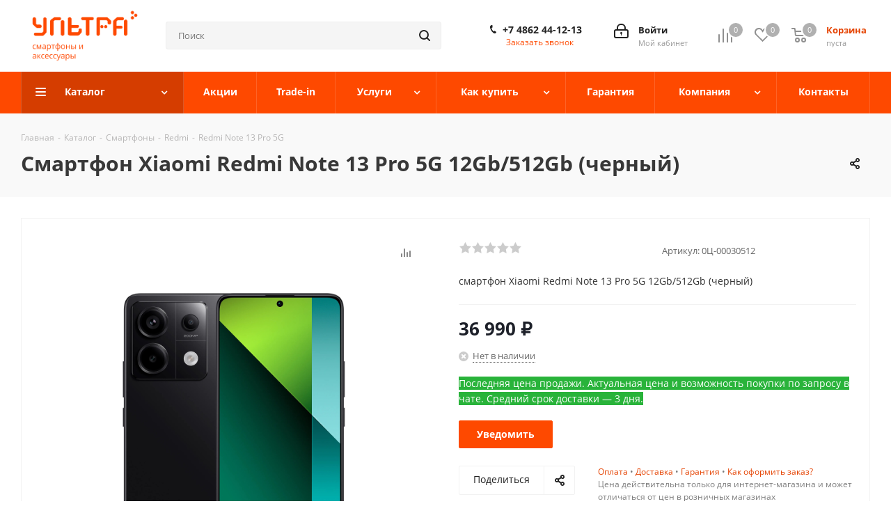

--- FILE ---
content_type: text/html; charset=UTF-8
request_url: https://ultra-orel.ru/catalog/smartfon-xiaomi-redmi-note-13-pro-5g-12gb-512gb-chernyy/
body_size: 40368
content:
<!DOCTYPE html>
<html xmlns="http://www.w3.org/1999/xhtml" xml:lang="ru" lang="ru" >
<head><link rel="canonical" href="https://ultra-orel.ru/catalog/smartfon-xiaomi-redmi-note-13-pro-5g-12gb-512gb-chernyy/" />
	<title>Смартфон Xiaomi Redmi Note 13 Pro 5G 12Gb/512Gb (черный) купить в Орле, низкие цены в магазине Ультра</title>
	<meta name="viewport" content="initial-scale=1.0, width=device-width" />
	<meta name="HandheldFriendly" content="true" />
	<meta name="yes" content="yes" />
	<meta name="apple-mobile-web-app-status-bar-style" content="black" />
	<meta name="SKYPE_TOOLBAR" content="SKYPE_TOOLBAR_PARSER_COMPATIBLE" />
	<meta http-equiv="Content-Type" content="text/html; charset=UTF-8" />
<meta name="description" content="Купите Redmi Note 13 Pro 5G по выгодной цене в магазине Ультра Орел! Оригинал, гарантия 1 год, наличный и безналичный расчет, рассрочка онлайн." />

<script data-skip-moving="true">(function(w, d, n) {var cl = "bx-core";var ht = d.documentElement;var htc = ht ? ht.className : undefined;if (htc === undefined || htc.indexOf(cl) !== -1){return;}var ua = n.userAgent;if (/(iPad;)|(iPhone;)/i.test(ua)){cl += " bx-ios";}else if (/Windows/i.test(ua)){cl += ' bx-win';}else if (/Macintosh/i.test(ua)){cl += " bx-mac";}else if (/Linux/i.test(ua) && !/Android/i.test(ua)){cl += " bx-linux";}else if (/Android/i.test(ua)){cl += " bx-android";}cl += (/(ipad|iphone|android|mobile|touch)/i.test(ua) ? " bx-touch" : " bx-no-touch");cl += w.devicePixelRatio && w.devicePixelRatio >= 2? " bx-retina": " bx-no-retina";if (/AppleWebKit/.test(ua)){cl += " bx-chrome";}else if (/Opera/.test(ua)){cl += " bx-opera";}else if (/Firefox/.test(ua)){cl += " bx-firefox";}ht.className = htc ? htc + " " + cl : cl;})(window, document, navigator);</script>


<link href="https://fonts.googleapis.com/css?family=Open+Sans:300italic,400italic,600italic,700italic,800italic,400,300,500,600,700,800&subset=latin,cyrillic-ext"  rel="stylesheet" />
<link href="/bitrix/css/aspro.next/notice.min.css?16920151122906"  rel="stylesheet" />
<link href="/bitrix/js/ui/design-tokens/dist/ui.design-tokens.min.css?171681362723463"  rel="stylesheet" />
<link href="/bitrix/js/ui/fonts/opensans/ui.font.opensans.min.css?16667069802320"  rel="stylesheet" />
<link href="/bitrix/js/main/popup/dist/main.popup.bundle.min.css?169148817726598"  rel="stylesheet" />
<link href="/bitrix/cache/css/s1/aspro_next/page_642a7d69bda123392dadb73132fb70f1/page_642a7d69bda123392dadb73132fb70f1_v1.css?176554674430045"  rel="stylesheet" />
<link href="/bitrix/cache/css/s1/aspro_next/template_3715bc456aec96d908f4b3781318e527/template_3715bc456aec96d908f4b3781318e527_v1.css?17655467451139572"  data-template-style="true" rel="stylesheet" />




<script type="extension/settings" data-extension="currency.currency-core">{"region":"ru"}</script>



<script data-skip-moving='true'>window['asproRecaptcha'] = {params: {'recaptchaColor':'light','recaptchaLogoShow':'y','recaptchaSize':'normal','recaptchaBadge':'bottomright','recaptchaLang':'ru'},key: '6LcbgU4qAAAAAOnq7LAc0cl1eeSQXK0ZoBIsyp2g',ver: '2'};</script>
<script data-skip-moving='true'>!function(c,t,n,p){function s(e){var a=t.getElementById(e);if(a&&!(a.className.indexOf("g-recaptcha")<0)&&c.grecaptcha)if("3"==c[p].ver)a.innerHTML='<textarea class="g-recaptcha-response" style="display:none;resize:0;" name="g-recaptcha-response"></textarea>',grecaptcha.ready(function(){grecaptcha.execute(c[p].key,{action:"maxscore"}).then(function(e){a.innerHTML='<textarea class="g-recaptcha-response" style="display:none;resize:0;" name="g-recaptcha-response">'+e+"</textarea>"})});else{if(a.children.length)return;var r=grecaptcha.render(e,{sitekey:c[p].key+"",theme:c[p].params.recaptchaColor+"",size:c[p].params.recaptchaSize+"",callback:"onCaptchaVerify"+c[p].params.recaptchaSize,badge:c[p].params.recaptchaBadge});$(a).attr("data-widgetid",r)}}c.onLoadRenderRecaptcha=function(){var e=[];for(var a in c[n].args)if(c[n].args.hasOwnProperty(a)){var r=c[n].args[a][0];-1==e.indexOf(r)&&(e.push(r),s(r))}c[n]=function(e){s(e)}},c[n]=c[n]||function(){var e,a,r;c[n].args=c[n].args||[],c[n].args.push(arguments),a="recaptchaApiLoader",(e=t).getElementById(a)||((r=e.createElement("script")).id=a,r.src="//www.google.com/recaptcha/api.js?hl="+c[p].params.recaptchaLang+"&onload=onLoadRenderRecaptcha&render="+("3"==c[p].ver?c[p].key:"explicit"),e.head.appendChild(r))}}(window,document,"renderRecaptchaById","asproRecaptcha");</script>
<script data-skip-moving='true'>!function(){function d(a){for(var e=a;e;)if("form"===(e=e.parentNode).nodeName.toLowerCase())return e;return null}function i(a){var e=[],t=null,n=!1;void 0!==a&&(n=null!==a),t=n?a.getElementsByTagName("input"):document.getElementsByName("captcha_word");for(var r=0;r<t.length;r++)"captcha_word"===t[r].name&&e.push(t[r]);return e}function l(a){for(var e=[],t=a.getElementsByTagName("img"),n=0;n<t.length;n++)!/\/bitrix\/tools\/captcha.php\?(captcha_code|captcha_sid)=[^>]*?/i.test(t[n].src)&&"captcha"!==t[n].id||e.push(t[n]);return e}function h(a){var e="recaptcha-dynamic-"+(new Date).getTime();if(null!==document.getElementById(e)){for(var t=null;t=Math.floor(65535*Math.random()),null!==document.getElementById(e+t););e+=t}var n=document.createElement("div");n.id=e,n.className="g-recaptcha",n.attributes["data-sitekey"]=window.asproRecaptcha.key,a.parentNode&&(a.parentNode.className+=" recaptcha_text",a.parentNode.replaceChild(n,a)),"3"==window.asproRecaptcha.ver&&(a.closest(".captcha-row").style.display="none"),renderRecaptchaById(e)}function a(){for(var a,e,t,n,r=function(){var a=i(null);if(0===a.length)return[];for(var e=[],t=0;t<a.length;t++){var n=d(a[t]);null!==n&&e.push(n)}return e}(),c=0;c<r.length;c++){var o=r[c],p=i(o);if(0!==p.length){var s=l(o);if(0!==s.length){for(a=0;a<p.length;a++)h(p[a]);for(a=0;a<s.length;a++)t=s[a],n="[data-uri]",t.attributes.src=n,t.style.display="none","src"in t&&(t.parentNode&&-1===t.parentNode.className.indexOf("recaptcha_tmp_img")&&(t.parentNode.className+=" recaptcha_tmp_img"),t.src=n);e=o,"function"==typeof $&&$(e).find(".captcha-row label > span").length&&$(e).find(".captcha-row label > span").html(BX.message("RECAPTCHA_TEXT")+' <span class="star">*</span>')}}}}document.addEventListener?document.addEventListener("DOMNodeInserted",function(){try{return(function(){if("undefined"!=typeof renderRecaptchaById)for(var a=document.getElementsByClassName("g-recaptcha"),e=0;e<a.length;e++){var t=a[e];if(0===t.innerHTML.length){var n=t.id;if("string"==typeof n&&0!==n.length){if("3"==window.asproRecaptcha.ver)t.closest(".captcha-row").style.display="none";else if("function"==typeof $){var r=$(t).closest(".captcha-row");r.length&&(r.addClass(window.asproRecaptcha.params.recaptchaSize+" logo_captcha_"+window.asproRecaptcha.params.recaptchaLogoShow+" "+window.asproRecaptcha.params.recaptchaBadge),r.find(".captcha_image").addClass("recaptcha_tmp_img"),r.find(".captcha_input").addClass("recaptcha_text"),"invisible"!==window.asproRecaptcha.params.recaptchaSize&&(r.find("input.recaptcha").length||$('<input type="text" class="recaptcha" value="" />').appendTo(r)))}renderRecaptchaById(n)}}}}(),window.renderRecaptchaById&&window.asproRecaptcha&&window.asproRecaptcha.key)?(a(),!0):(console.error("Bad captcha keys or module error"),!0)}catch(a){return console.error(a),!0}},!1):console.warn("Your browser does not support dynamic ReCaptcha replacement")}();</script>
<link rel="shortcut icon" href="/favicon.ico" type="image/x-icon" />
<link rel="apple-touch-icon" sizes="180x180" href="/upload/CNext/53a/53a520f6c7e7c0b54eae2dbb95f4ad7a.png" />
<style>html {--border-radius:8px;--theme-base-color:#fe4900;--theme-base-color-hue:17;--theme-base-color-saturation:100%;--theme-base-color-lightness:50%;--theme-base-opacity-color:#fe49001a;--theme-more-color:#fe4900;--theme-more-color-hue:17;--theme-more-color-saturation:100%;--theme-more-color-lightness:50%;--theme-lightness-hover-diff:6%;}</style>
<meta property="og:description" content="смартфон Xiaomi Redmi Note 13 Pro 5G 12Gb/512Gb (черный)" />
<meta property="og:image" content="https://ultra-orel.ru/upload/iblock/435/89hzh1oestfr4ek3um3szcfdjlc7r3xs.png" />
<link rel="image_src" href="https://ultra-orel.ru/upload/iblock/435/89hzh1oestfr4ek3um3szcfdjlc7r3xs.png"  />
<meta property="og:title" content="Смартфон Xiaomi Redmi Note 13 Pro 5G 12Gb/512Gb (черный) купить в Орле, низкие цены в магазине Ультра" />
<meta property="og:type" content="website" />
<meta property="og:url" content="https://ultra-orel.ru/catalog/smartfon-xiaomi-redmi-note-13-pro-5g-12gb-512gb-chernyy/" />
<script id="sl3w_optimizedjivosite-params" data-params='{"widget_id":"eNazeCdyTL","optimize":true}' data-skip-moving="true"></script>



	
	</head>
<body class="site_s1 fill_bg_n " id="main">

	<div id="panel"></div>
	
	<!--'start_frame_cache_WIklcT'-->
<!--'end_frame_cache_WIklcT'-->				<!--'start_frame_cache_basketitems-component-block'-->												<div id="ajax_basket"></div>
					<!--'end_frame_cache_basketitems-component-block'-->						
		
					
	<div class="wrapper1  header_bgcolored catalog_page basket_normal basket_fill_DARK side_LEFT catalog_icons_N banner_auto  mheader-v1 header-v3 regions_N fill_N footer-vcustom front-vindex2 mfixed_Y mfixed_view_scroll_top title-v2 with_phones with_lazy store_COMBINE_AMOUNT">
		


		<div class="header_wrap visible-lg visible-md title-v2">
			<header id="header">
				<div class="header-v4 header-wrapper">
	<div class="logo_and_menu-row">
		<div class="logo-row">
			<div class="maxwidth-theme">
				<div class="row">
					<div class="logo-block col-md-2 col-sm-3">
						<div class="logo">
							<a href="/"><img src="/upload/CNext/c5b/c5ba3d9dcdc6a01c538cb9f53333ddb4.png" alt="ultra-orel.ru" title="ultra-orel.ru" data-src="" /></a>						</div>
					</div>
										<div class="col-md-3 col-lg-3 search_wrap">
						<div class="search-block inner-table-block">
											<div class="search-wrapper">
				<div id="title-search_fixed">
					<form action="/catalog/" class="search">
						<div class="search-input-div">
							<input class="search-input" id="title-search-input_fixed" type="text" name="q" value="" placeholder="Поиск" size="20" maxlength="50" autocomplete="off" />
						</div>
						<div class="search-button-div">
							<button class="btn btn-search" type="submit" name="s" value="Найти"><i class="svg svg-search svg-black"></i></button>
							<span class="close-block inline-search-hide"><span class="svg svg-close close-icons"></span></span>
						</div>
					</form>
				</div>
			</div>
							</div>
					</div>
					<div class="right-icons pull-right">
						<div class="pull-right block-link">
														<!--'start_frame_cache_header-basket-with-compare-block1'-->															<span class="wrap_icon inner-table-block baskets basket_wrapper">
										<!--noindex-->
			<a class="basket-link compare  with_price big " href="/catalog/compare.php" title="Список сравниваемых элементов">
		<span class="js-basket-block"><i class="svg inline  svg-inline-compare big" aria-hidden="true" ><svg xmlns="http://www.w3.org/2000/svg" width="21" height="21" viewBox="0 0 21 21">
  <defs>
    <style>
      .comcls-1 {
        fill: #222;
        fill-rule: evenodd;
      }
    </style>
  </defs>
  <path class="comcls-1" d="M20,4h0a1,1,0,0,1,1,1V21H19V5A1,1,0,0,1,20,4ZM14,7h0a1,1,0,0,1,1,1V21H13V8A1,1,0,0,1,14,7ZM8,1A1,1,0,0,1,9,2V21H7V2A1,1,0,0,1,8,1ZM2,9H2a1,1,0,0,1,1,1V21H1V10A1,1,0,0,1,2,9ZM0,0H1V1H0V0ZM0,0H1V1H0V0Z"/>
</svg>
</i><span class="title dark_link">Сравнение</span><span class="count">0</span></span>
	</a>
	<!--/noindex-->										</span>
																		<!-- noindex -->
											<span class="wrap_icon inner-table-block baskets basket_wrapper">
											<a rel="nofollow" class="basket-link delay with_price big " href="/basket/#delayed" title="Список отложенных товаров пуст">
							<span class="js-basket-block">
								<i class="svg inline  svg-inline-wish big" aria-hidden="true" ><svg xmlns="http://www.w3.org/2000/svg" width="22.969" height="21" viewBox="0 0 22.969 21">
  <defs>
    <style>
      .whcls-1 {
        fill: #222;
        fill-rule: evenodd;
      }
    </style>
  </defs>
  <path class="whcls-1" d="M21.028,10.68L11.721,20H11.339L2.081,10.79A6.19,6.19,0,0,1,6.178,0a6.118,6.118,0,0,1,5.383,3.259A6.081,6.081,0,0,1,23.032,6.147,6.142,6.142,0,0,1,21.028,10.68ZM19.861,9.172h0l-8.176,8.163H11.369L3.278,9.29l0.01-.009A4.276,4.276,0,0,1,6.277,1.986,4.2,4.2,0,0,1,9.632,3.676l0.012-.01,0.064,0.1c0.077,0.107.142,0.22,0.208,0.334l1.692,2.716,1.479-2.462a4.23,4.23,0,0,1,.39-0.65l0.036-.06L13.52,3.653a4.173,4.173,0,0,1,3.326-1.672A4.243,4.243,0,0,1,19.861,9.172ZM22,20h1v1H22V20Zm0,0h1v1H22V20Z" transform="translate(-0.031)"/>
</svg>
</i>								<span class="title dark_link">Отложенные</span>
								<span class="count">0</span>
							</span>
						</a>
											</span>
																<span class="wrap_icon inner-table-block baskets basket_wrapper top_basket">
											<a rel="nofollow" class="basket-link basket has_prices with_price big " href="/basket/" title="Корзина пуста">
							<span class="js-basket-block">
								<i class="svg inline  svg-inline-basket big" aria-hidden="true" ><svg xmlns="http://www.w3.org/2000/svg" width="22" height="21" viewBox="0 0 22 21">
  <defs>
    <style>
      .ba_bb_cls-1 {
        fill: #222;
        fill-rule: evenodd;
      }
    </style>
  </defs>
  <path data-name="Ellipse 2 copy 6" class="ba_bb_cls-1" d="M1507,122l-0.99,1.009L1492,123l-1-1-1-9h-3a0.88,0.88,0,0,1-1-1,1.059,1.059,0,0,1,1.22-1h2.45c0.31,0,.63.006,0.63,0.006a1.272,1.272,0,0,1,1.4.917l0.41,3.077H1507l1,1v1ZM1492.24,117l0.43,3.995h12.69l0.82-4Zm2.27,7.989a3.5,3.5,0,1,1-3.5,3.5A3.495,3.495,0,0,1,1494.51,124.993Zm8.99,0a3.5,3.5,0,1,1-3.49,3.5A3.5,3.5,0,0,1,1503.5,124.993Zm-9,2.006a1.5,1.5,0,1,1-1.5,1.5A1.5,1.5,0,0,1,1494.5,127Zm9,0a1.5,1.5,0,1,1-1.5,1.5A1.5,1.5,0,0,1,1503.5,127Z" transform="translate(-1486 -111)"/>
</svg>
</i>																	<span class="wrap">
																<span class="title dark_link">Корзина<span class="count">0</span></span>
																	<span class="prices">пуста</span>
									</span>
																<span class="count">0</span>
							</span>
						</a>
						<span class="basket_hover_block loading_block loading_block_content"></span>
											</span>
										<!-- /noindex -->
							<!--'end_frame_cache_header-basket-with-compare-block1'-->									</div>
						<div class="pull-right">
							<div class="wrap_icon inner-table-block">
										
		<!--'start_frame_cache_header-auth-block1'-->							<!-- noindex --><a rel="nofollow" title="Мой кабинет" class="personal-link dark-color animate-load" data-event="jqm" data-param-type="auth" data-param-backurl="/catalog/smartfon-xiaomi-redmi-note-13-pro-5g-12gb-512gb-chernyy/" data-name="auth" href="/personal/"><i class="svg inline big svg-inline-cabinet" aria-hidden="true" title="Мой кабинет"><svg xmlns="http://www.w3.org/2000/svg" width="21" height="21" viewBox="0 0 21 21">
  <defs>
    <style>
      .loccls-1 {
        fill: #222;
        fill-rule: evenodd;
      }
    </style>
  </defs>
  <path data-name="Rounded Rectangle 110" class="loccls-1" d="M1433,132h-15a3,3,0,0,1-3-3v-7a3,3,0,0,1,3-3h1v-2a6,6,0,0,1,6-6h1a6,6,0,0,1,6,6v2h1a3,3,0,0,1,3,3v7A3,3,0,0,1,1433,132Zm-3-15a4,4,0,0,0-4-4h-1a4,4,0,0,0-4,4v2h9v-2Zm4,5a1,1,0,0,0-1-1h-15a1,1,0,0,0-1,1v7a1,1,0,0,0,1,1h15a1,1,0,0,0,1-1v-7Zm-8,3.9v1.6a0.5,0.5,0,1,1-1,0v-1.6A1.5,1.5,0,1,1,1426,125.9Z" transform="translate(-1415 -111)"/>
</svg>
</i><span class="wrap"><span class="name">Войти</span><span class="title">Мой кабинет</span></span></a><!-- /noindex -->									<!--'end_frame_cache_header-auth-block1'-->								</div>
						</div>
													<div class="pull-right">
								<div class="wrap_icon inner-table-block">
									<div class="phone-block">
										
	<div class="phone">
		<i class="svg svg-phone"></i>
		<a class="phone-block__item-link" rel="nofollow" href="tel:+74862441213">
			+7 4862 44-12-13		</a>
					<div class="dropdown scrollbar">
				<div class="wrap">
											<div class="phone-block__item">
							<a class="phone-block__item-inner phone-block__item-link" rel="nofollow" href="tel:+74862441213">
								<span class="phone-block__item-text">
									+7 4862 44-12-13									
																	</span>

															</a>
						</div>
									</div>
			</div>
			</div>
																					<div class="callback-block">
												<span class="animate-load twosmallfont colored" data-event="jqm" data-param-form_id="CALLBACK" data-name="callback">Заказать звонок</span>
											</div>
																			</div>
								</div>
							</div>
											</div>
				</div>
			</div>
		</div>	</div>
	<div class="menu-row middle-block bgcolored">
		<div class="maxwidth-theme">
			<div class="row">
				<div class="col-md-12">
					<div class="menu-only">
						<nav class="mega-menu sliced">
										<div class="table-menu ">
		<table>
			<tr>
									
										<td class="menu-item unvisible dropdown catalog wide_menu  active">
						<div class="wrap">
							<a class="dropdown-toggle" href="/catalog/">
								<div>
																		Каталог									<div class="line-wrapper"><span class="line"></span></div>
								</div>
							</a>
															<span class="tail"></span>
								<div class="dropdown-menu long-menu-items">
																			<div class="menu-navigation">
											<div class="menu-navigation__sections-wrapper">
												<div class="customScrollbar scrollbar">
													<div class="menu-navigation__sections">
																													<div class="menu-navigation__sections-item">
																
																<a
																	href="/catalog/smartfony/"
																	class="menu-navigation__sections-item-link font_xs menu-navigation__sections-item-link--fa dark_link  menu-navigation__sections-item-dropdown"
																>
																																																																					<span class="menu-navigation__sections-item-link-inner">
																																				<span class="name">Смартфоны</span>
																	</span>
																</a>
															</div>
																													<div class="menu-navigation__sections-item">
																
																<a
																	href="/catalog/apple/"
																	class="menu-navigation__sections-item-link font_xs menu-navigation__sections-item-link--fa dark_link  menu-navigation__sections-item-dropdown"
																>
																																																																					<span class="menu-navigation__sections-item-link-inner">
																																				<span class="name">iPhone, Apple Watch, AirPods</span>
																	</span>
																</a>
															</div>
																													<div class="menu-navigation__sections-item">
																
																<a
																	href="/catalog/igrovye-pristavki/"
																	class="menu-navigation__sections-item-link font_xs menu-navigation__sections-item-link--fa dark_link "
																>
																																		<span class="menu-navigation__sections-item-link-inner">
																																				<span class="name">Игровые приставки</span>
																	</span>
																</a>
															</div>
																													<div class="menu-navigation__sections-item">
																
																<a
																	href="/catalog/noutbuki-i-planshety/"
																	class="menu-navigation__sections-item-link font_xs menu-navigation__sections-item-link--fa dark_link  menu-navigation__sections-item-dropdown"
																>
																																																																					<span class="menu-navigation__sections-item-link-inner">
																																				<span class="name">Ноутбуки и планшеты</span>
																	</span>
																</a>
															</div>
																													<div class="menu-navigation__sections-item">
																
																<a
																	href="/catalog/dlya-doma/"
																	class="menu-navigation__sections-item-link font_xs menu-navigation__sections-item-link--fa dark_link  menu-navigation__sections-item-dropdown"
																>
																																																																					<span class="menu-navigation__sections-item-link-inner">
																																				<span class="name">Товары для дома</span>
																	</span>
																</a>
															</div>
																													<div class="menu-navigation__sections-item">
																
																<a
																	href="/catalog/gadzhety/"
																	class="menu-navigation__sections-item-link font_xs menu-navigation__sections-item-link--fa dark_link  menu-navigation__sections-item-dropdown"
																>
																																																																					<span class="menu-navigation__sections-item-link-inner">
																																				<span class="name">Гаджеты</span>
																	</span>
																</a>
															</div>
																													<div class="menu-navigation__sections-item">
																
																<a
																	href="/catalog/naushniki-i-kolonki/"
																	class="menu-navigation__sections-item-link font_xs menu-navigation__sections-item-link--fa dark_link  menu-navigation__sections-item-dropdown"
																>
																																																																					<span class="menu-navigation__sections-item-link-inner">
																																				<span class="name">Наушники и колонки</span>
																	</span>
																</a>
															</div>
																													<div class="menu-navigation__sections-item">
																
																<a
																	href="/catalog/transport/"
																	class="menu-navigation__sections-item-link font_xs menu-navigation__sections-item-link--fa dark_link  menu-navigation__sections-item-dropdown"
																>
																																																																					<span class="menu-navigation__sections-item-link-inner">
																																				<span class="name">Электротранспорт</span>
																	</span>
																</a>
															</div>
																													<div class="menu-navigation__sections-item">
																
																<a
																	href="/catalog/aksessuary/"
																	class="menu-navigation__sections-item-link font_xs menu-navigation__sections-item-link--fa dark_link  menu-navigation__sections-item-dropdown"
																>
																																																																					<span class="menu-navigation__sections-item-link-inner">
																																				<span class="name">Аксессуары</span>
																	</span>
																</a>
															</div>
																											</div>
												</div>
											</div>
											<div class="menu-navigation__content">
									
										<div class="customScrollbar scrollbar">
											<ul class="menu-wrapper " >
																																																			<li class="dropdown-submenu show_as_block   parent-items">
																													<div class="subitems-wrapper">
																<ul class="menu-wrapper" >
																																																					<li class="dropdown-submenu   ">
																									<a href="/catalog/smartfony/xiaomi/" title="Xiaomi"><span class="name">Xiaomi</span><span class="arrow"><i></i></span></a>
															<ul class="dropdown-menu toggle_menu">
																	<li class="menu-item   ">
							<a href="/catalog/smartfony/xiaomi/xiaomi-15t-pro/" title="Xiaomi 15T Pro"><span class="name">Xiaomi 15T Pro</span></a>
													</li>
																	<li class="menu-item   ">
							<a href="/catalog/smartfony/xiaomi/xiaomi-15t/" title="Xiaomi 15T"><span class="name">Xiaomi 15T</span></a>
													</li>
																	<li class="menu-item   ">
							<a href="/catalog/smartfony/xiaomi/xiaomi-15/" title="Xiaomi 15"><span class="name">Xiaomi 15</span></a>
													</li>
																	<li class="menu-item   ">
							<a href="/catalog/smartfony/xiaomi/xiaomi-14t-pro/" title="Xiaomi 14T Pro"><span class="name">Xiaomi 14T Pro</span></a>
													</li>
																	<li class="menu-item   ">
							<a href="/catalog/smartfony/xiaomi/xiaomi-14t/" title="Xiaomi 14T"><span class="name">Xiaomi 14T</span></a>
													</li>
																	<li class="menu-item   ">
							<a href="/catalog/smartfony/xiaomi/xiaomi-14/" title="Xiaomi 14"><span class="name">Xiaomi 14</span></a>
													</li>
																	<li class="menu-item   ">
							<a href="/catalog/smartfony/xiaomi/xiaomi-13t-pro/" title="Xiaomi 13T Pro"><span class="name">Xiaomi 13T Pro</span></a>
													</li>
																	<li class="menu-item   ">
							<a href="/catalog/smartfony/xiaomi/xiaomi-13t/" title="Xiaomi 13T"><span class="name">Xiaomi 13T</span></a>
													</li>
														</ul>
																							</li>
																																																					<li class="dropdown-submenu   ">
																									<a href="/catalog/smartfony/redmi/" title="Redmi"><span class="name">Redmi</span><span class="arrow"><i></i></span></a>
															<ul class="dropdown-menu toggle_menu">
																	<li class="menu-item   ">
							<a href="/catalog/smartfony/redmi/redmi-15/" title="Redmi 15"><span class="name">Redmi 15</span></a>
													</li>
																	<li class="menu-item   ">
							<a href="/catalog/smartfony/redmi/redmi-15c/" title="Redmi 15C"><span class="name">Redmi 15C</span></a>
													</li>
																	<li class="menu-item   ">
							<a href="/catalog/smartfony/redmi/redmi-a5/" title="Redmi A5"><span class="name">Redmi A5</span></a>
													</li>
																	<li class="menu-item   ">
							<a href="/catalog/smartfony/redmi/redmi-note-14s/" title="Redmi Note 14S"><span class="name">Redmi Note 14S</span></a>
													</li>
																	<li class="menu-item   ">
							<a href="/catalog/smartfony/redmi/redmi-note-14-pro-plus-5g/" title="Redmi Note 14 Pro Plus 5G"><span class="name">Redmi Note 14 Pro Plus 5G</span></a>
													</li>
																	<li class="menu-item   ">
							<a href="/catalog/smartfony/redmi/redmi-note-14-pro-5g/" title="Redmi Note 14 Pro 5G"><span class="name">Redmi Note 14 Pro 5G</span></a>
													</li>
																	<li class="menu-item   ">
							<a href="/catalog/smartfony/redmi/redmi-note-14-pro-4g/" title="Redmi Note 14 Pro 4G"><span class="name">Redmi Note 14 Pro 4G</span></a>
													</li>
																	<li class="menu-item   ">
							<a href="/catalog/smartfony/redmi/redmi-note-14-4g/" title="Redmi Note 14 4G"><span class="name">Redmi Note 14 4G</span></a>
													</li>
																	<li class="menu-item   ">
							<a href="/catalog/smartfony/redmi/redmi-14c/" title="Redmi 14C"><span class="name">Redmi 14C</span></a>
													</li>
																	<li class="menu-item   ">
							<a href="/catalog/smartfony/redmi/redmi-13/" title="Redmi 13"><span class="name">Redmi 13</span></a>
													</li>
																	<li class="menu-item   ">
							<a href="/catalog/smartfony/redmi/redmi-note-13-pro-plus-5g/" title="Redmi Note 13 Pro+"><span class="name">Redmi Note 13 Pro+</span></a>
													</li>
																	<li class="menu-item   ">
							<a href="/catalog/smartfony/redmi/redmi-note-13-pro-5g/" title="Redmi Note 13 Pro 5G"><span class="name">Redmi Note 13 Pro 5G</span></a>
													</li>
																	<li class="menu-item   ">
							<a href="/catalog/smartfony/redmi/redmi-note-13-pro-4g/" title="Redmi Note 13 Pro 4G"><span class="name">Redmi Note 13 Pro 4G</span></a>
													</li>
																	<li class="menu-item   ">
							<a href="/catalog/smartfony/redmi/redmi-note-13-5g/" title="Redmi Note 13 5G"><span class="name">Redmi Note 13 5G</span></a>
													</li>
																	<li class="menu-item   ">
							<a href="/catalog/smartfony/redmi/redmi-note-13-4g/" title="Redmi Note 13 4G"><span class="name">Redmi Note 13 4G</span></a>
													</li>
																	<li class="menu-item   ">
							<a href="/catalog/smartfony/redmi/redmi-13c/" title="Redmi 13C"><span class="name">Redmi 13C</span></a>
													</li>
																	<li class="menu-item   ">
							<a href="/catalog/smartfony/redmi/redmi-12/" title="Redmi 12"><span class="name">Redmi 12</span></a>
													</li>
																	<li class="menu-item   ">
							<a href="/catalog/smartfony/redmi/redmi-a3x/" title="Redmi A3x"><span class="name">Redmi A3x</span></a>
													</li>
																	<li class="menu-item   ">
							<a href="/catalog/smartfony/redmi/redmi-a3/" title="Redmi A3"><span class="name">Redmi A3</span></a>
													</li>
														</ul>
																							</li>
																																																					<li class="dropdown-submenu   ">
																									<a href="/catalog/smartfony/poco/" title="POCO"><span class="name">POCO</span><span class="arrow"><i></i></span></a>
															<ul class="dropdown-menu toggle_menu">
																	<li class="menu-item   ">
							<a href="/catalog/smartfony/poco/poco-f8-pro/" title="POCO F8 Pro"><span class="name">POCO F8 Pro</span></a>
													</li>
																	<li class="menu-item   ">
							<a href="/catalog/smartfony/poco/poco-f8-ultra/" title="POCO F8 Ultra"><span class="name">POCO F8 Ultra</span></a>
													</li>
																	<li class="menu-item   ">
							<a href="/catalog/smartfony/poco/poco-f7-ultra/" title="POCO F7 Ultra"><span class="name">POCO F7 Ultra</span></a>
													</li>
																	<li class="menu-item   ">
							<a href="/catalog/smartfony/poco/poco-f7-pro/" title="POCO F7 Pro"><span class="name">POCO F7 Pro</span></a>
													</li>
																	<li class="menu-item   ">
							<a href="/catalog/smartfony/poco/poco-f7-5g/" title="POCO F7 5G"><span class="name">POCO F7 5G</span></a>
													</li>
																	<li class="menu-item   ">
							<a href="/catalog/smartfony/poco/poco-m7-pro/" title="POCO M7 Pro"><span class="name">POCO M7 Pro</span></a>
													</li>
																	<li class="menu-item   ">
							<a href="/catalog/smartfony/poco/poco-m7/" title="POCO M7 4G"><span class="name">POCO M7 4G</span></a>
													</li>
																	<li class="menu-item   ">
							<a href="/catalog/smartfony/poco/poco-c85/" title="POCO C85"><span class="name">POCO C85</span></a>
													</li>
																	<li class="menu-item   ">
							<a href="/catalog/smartfony/poco/poco-x7-pro/" title="POCO X7 Pro"><span class="name">POCO X7 Pro</span></a>
													</li>
																	<li class="menu-item   ">
							<a href="/catalog/smartfony/poco/poco-x7-5g/" title="POCO X7 5G"><span class="name">POCO X7 5G</span></a>
													</li>
																	<li class="menu-item   ">
							<a href="/catalog/smartfony/poco/poco-m6-pro/" title="POCO M6 Pro"><span class="name">POCO M6 Pro</span></a>
													</li>
																	<li class="menu-item   ">
							<a href="/catalog/smartfony/poco/poco-m6/" title="POCO M6"><span class="name">POCO M6</span></a>
													</li>
																	<li class="menu-item   ">
							<a href="/catalog/smartfony/poco/poco-c75/" title="POCO C75"><span class="name">POCO C75</span></a>
													</li>
																	<li class="menu-item   ">
							<a href="/catalog/smartfony/poco/poco-c65/" title="POCO C65"><span class="name">POCO C65</span></a>
													</li>
																	<li class="menu-item   ">
							<a href="/catalog/smartfony/poco/poco-c61/" title="POCO C61"><span class="name">POCO C61</span></a>
													</li>
																	<li class="menu-item   ">
							<a href="/catalog/smartfony/poco/poco-c51/" title="POCO C51"><span class="name">POCO C51</span></a>
													</li>
																	<li class="menu-item   ">
							<a href="/catalog/smartfony/poco/poco-f6-pro/" title="POCO F6 Pro"><span class="name">POCO F6 Pro</span></a>
													</li>
																	<li class="menu-item   ">
							<a href="/catalog/smartfony/poco/poco-f6/" title="POCO F6"><span class="name">POCO F6</span></a>
													</li>
																	<li class="menu-item   ">
							<a href="/catalog/smartfony/poco/poco-x6-pro/" title="POCO X6 Pro"><span class="name">POCO X6 Pro</span></a>
													</li>
																	<li class="menu-item   ">
							<a href="/catalog/smartfony/poco/poco-x6/" title="POCO X6"><span class="name">POCO X6</span></a>
													</li>
																	<li class="menu-item collapsed  ">
							<a href="/catalog/smartfony/poco/poco-x5-pro/" title="POCO X5 Pro"><span class="name">POCO X5 Pro</span></a>
													</li>
																	<li class="menu-item collapsed  ">
							<a href="/catalog/smartfony/poco/poco-x5/" title="POCO X5"><span class="name">POCO X5</span></a>
													</li>
																	<li class="menu-item collapsed  ">
							<a href="/catalog/smartfony/poco/poco-c40/" title="POCO C40"><span class="name">POCO C40</span></a>
													</li>
																<li><span class="colored more_items with_dropdown">Ещё</span></li>
									</ul>
																							</li>
																																																					<li class="dropdown-submenu   ">
																									<a href="/catalog/smartfony/samsung/" title="Samsung"><span class="name">Samsung</span><span class="arrow"><i></i></span></a>
															<ul class="dropdown-menu toggle_menu">
																	<li class="menu-item   ">
							<a href="/catalog/smartfony/samsung/s25-ultra/" title="S25 Ultra"><span class="name">S25 Ultra</span></a>
													</li>
																	<li class="menu-item   ">
							<a href="/catalog/smartfony/samsung/s25/" title="S25"><span class="name">S25</span></a>
													</li>
																	<li class="menu-item   ">
							<a href="/catalog/smartfony/samsung/s24-fe/" title="S24 FE"><span class="name">S24 FE</span></a>
													</li>
																	<li class="menu-item   ">
							<a href="/catalog/smartfony/samsung/s24-ultra/" title="S24 Ultra"><span class="name">S24 Ultra</span></a>
													</li>
																	<li class="menu-item   ">
							<a href="/catalog/smartfony/samsung/s24/" title="S24"><span class="name">S24</span></a>
													</li>
																	<li class="menu-item   ">
							<a href="/catalog/smartfony/samsung/a56/" title="A56"><span class="name">A56</span></a>
													</li>
																	<li class="menu-item   ">
							<a href="/catalog/smartfony/samsung/a36/" title="A36"><span class="name">A36</span></a>
													</li>
																	<li class="menu-item   ">
							<a href="/catalog/smartfony/samsung/a26/" title="A26"><span class="name">A26</span></a>
													</li>
																	<li class="menu-item   ">
							<a href="/catalog/smartfony/samsung/a16/" title="A16"><span class="name">A16</span></a>
													</li>
																	<li class="menu-item   ">
							<a href="/catalog/smartfony/samsung/a17/" title="A17"><span class="name">A17</span></a>
													</li>
																	<li class="menu-item   ">
							<a href="/catalog/smartfony/samsung/a55/" title="A55"><span class="name">A55</span></a>
													</li>
																	<li class="menu-item   ">
							<a href="/catalog/smartfony/samsung/a35/" title="A35"><span class="name">A35</span></a>
													</li>
														</ul>
																							</li>
																																	</ul>
															</div>
																																									</li>
																																																			<li class="dropdown-submenu show_as_block   parent-items">
																													<div class="subitems-wrapper">
																<ul class="menu-wrapper" >
																																																					<li class="dropdown-submenu   ">
																									<a href="/catalog/apple/iphone/" title="iPhone"><span class="name">iPhone</span><span class="arrow"><i></i></span></a>
															<ul class="dropdown-menu toggle_menu">
																	<li class="menu-item   ">
							<a href="/catalog/apple/iphone/iphone-17-pro-max/" title="iPhone 17 Pro Max"><span class="name">iPhone 17 Pro Max</span></a>
													</li>
																	<li class="menu-item   ">
							<a href="/catalog/apple/iphone/iphone-17-pro/" title="iPhone 17 Pro"><span class="name">iPhone 17 Pro</span></a>
													</li>
																	<li class="menu-item   ">
							<a href="/catalog/apple/iphone/iphone-17/" title="iPhone 17"><span class="name">iPhone 17</span></a>
													</li>
																	<li class="menu-item   ">
							<a href="/catalog/apple/iphone/iphone-air/" title="iPhone Air"><span class="name">iPhone Air</span></a>
													</li>
																	<li class="menu-item   ">
							<a href="/catalog/apple/iphone/iphone-16e/" title="IPhone 16e"><span class="name">IPhone 16e</span></a>
													</li>
																	<li class="menu-item   ">
							<a href="/catalog/apple/iphone/iphone-16-pro-max/" title="iPhone 16 Pro Max"><span class="name">iPhone 16 Pro Max</span></a>
													</li>
																	<li class="menu-item   ">
							<a href="/catalog/apple/iphone/iphone-16-pro/" title="iPhone 16 Pro"><span class="name">iPhone 16 Pro</span></a>
													</li>
																	<li class="menu-item   ">
							<a href="/catalog/apple/iphone/iphone-16-plus/" title="iPhone 16 Plus"><span class="name">iPhone 16 Plus</span></a>
													</li>
																	<li class="menu-item   ">
							<a href="/catalog/apple/iphone/iphone-16/" title="iPhone 16"><span class="name">iPhone 16</span></a>
													</li>
																	<li class="menu-item   ">
							<a href="/catalog/apple/iphone/iphone-15-pro-max/" title="iPhone 15 Pro Max"><span class="name">iPhone 15 Pro Max</span></a>
													</li>
																	<li class="menu-item   ">
							<a href="/catalog/apple/iphone/iphone-15-pro/" title="iPhone 15 Pro"><span class="name">iPhone 15 Pro</span></a>
													</li>
																	<li class="menu-item   ">
							<a href="/catalog/apple/iphone/iphone-15-plus/" title="iPhone 15 Plus"><span class="name">iPhone 15 Plus</span></a>
													</li>
																	<li class="menu-item   ">
							<a href="/catalog/apple/iphone/iphone-15/" title="iPhone 15"><span class="name">iPhone 15</span></a>
													</li>
																	<li class="menu-item   ">
							<a href="/catalog/apple/iphone/iphone-14/" title="iPhone 14"><span class="name">iPhone 14</span></a>
													</li>
																	<li class="menu-item   ">
							<a href="/catalog/apple/iphone/iphone-13/" title="iPhone 13"><span class="name">iPhone 13</span></a>
													</li>
														</ul>
																							</li>
																																																					<li class="dropdown-submenu   ">
																									<a href="/catalog/apple/watch/" title="Watch"><span class="name">Watch</span><span class="arrow"><i></i></span></a>
															<ul class="dropdown-menu toggle_menu">
																	<li class="menu-item   ">
							<a href="/catalog/apple/watch/watch-series-10/" title="Watch Series 10"><span class="name">Watch Series 10</span></a>
													</li>
																	<li class="menu-item   ">
							<a href="/catalog/apple/watch/watch-series-11/" title="Watch Series 11"><span class="name">Watch Series 11</span></a>
													</li>
																	<li class="menu-item   ">
							<a href="/catalog/apple/watch/apple-watch-se-2022/" title="Watch SE 2"><span class="name">Watch SE 2</span></a>
													</li>
																	<li class="menu-item   ">
							<a href="/catalog/apple/watch/watch-series-9/" title="Watch Series 9"><span class="name">Watch Series 9</span></a>
													</li>
																	<li class="menu-item   ">
							<a href="/catalog/apple/watch/apple-watch-series-8/" title="Watch Series 8"><span class="name">Watch Series 8</span></a>
													</li>
																	<li class="menu-item   ">
							<a href="/catalog/apple/watch/watch-se-3/" title="Watch SE 3"><span class="name">Watch SE 3</span></a>
													</li>
																	<li class="menu-item   ">
							<a href="/catalog/apple/watch/watch-se/" title="Watch SE"><span class="name">Watch SE</span></a>
													</li>
														</ul>
																							</li>
																																																					<li class="   ">
																									<a href="/catalog/apple/airpods/" title="AirPods"><span class="name">AirPods</span></a>
																							</li>
																																																					<li class="   ">
																									<a href="/catalog/apple/aksessuary-apple/" title="Аксессуары Apple"><span class="name">Аксессуары Apple</span></a>
																							</li>
																																	</ul>
															</div>
																																									</li>
																																																			<li class="    parent-items">
																													<div class="subitems-wrapper">
																<ul class="menu-wrapper" >
																																	</ul>
															</div>
																																									</li>
																																																			<li class="dropdown-submenu    parent-items">
																													<div class="subitems-wrapper">
																<ul class="menu-wrapper" >
																																																					<li class="   ">
																									<a href="/catalog/noutbuki-i-planshety/noutbuki/" title="Ноутбуки"><span class="name">Ноутбуки</span></a>
																							</li>
																																																					<li class="   ">
																									<a href="/catalog/noutbuki-i-planshety/planshety/" title="Планшеты"><span class="name">Планшеты</span></a>
																							</li>
																																																					<li class="   ">
																									<a href="/catalog/noutbuki-i-planshety/klaviatury-i-myshki/" title="Клавиатуры и мышки"><span class="name">Клавиатуры и мышки</span></a>
																							</li>
																																	</ul>
															</div>
																																									</li>
																																																			<li class="dropdown-submenu show_as_block   parent-items">
																													<div class="subitems-wrapper">
																<ul class="menu-wrapper" >
																																																					<li class="dropdown-submenu   ">
																									<a href="/catalog/dlya-doma/umnyy-dom/" title="Система умный дом"><span class="name">Система умный дом</span><span class="arrow"><i></i></span></a>
															<ul class="dropdown-menu toggle_menu">
																	<li class="menu-item   ">
							<a href="/catalog/dlya-doma/umnyy-dom/kontrollery-upravleniya/" title="Контроллеры управления"><span class="name">Контроллеры управления</span></a>
													</li>
																	<li class="menu-item   ">
							<a href="/catalog/dlya-doma/umnyy-dom/datchiki/" title="Датчики"><span class="name">Датчики</span></a>
													</li>
																	<li class="menu-item   ">
							<a href="/catalog/dlya-doma/umnyy-dom/vyklyuchateli/" title="Выключатели"><span class="name">Выключатели</span></a>
													</li>
																	<li class="menu-item   ">
							<a href="/catalog/dlya-doma/umnyy-dom/udliniteli-i-rozetki/" title="Удлинители и розетки"><span class="name">Удлинители и розетки</span></a>
													</li>
																	<li class="menu-item   ">
							<a href="/catalog/dlya-doma/umnyy-dom/videodomofony-i-zvonki/" title="Видеодомофоны и звонки"><span class="name">Видеодомофоны и звонки</span></a>
													</li>
														</ul>
																							</li>
																																																					<li class="dropdown-submenu   ">
																									<a href="/catalog/dlya-doma/umnyy-svet/" title="Освещение"><span class="name">Освещение</span><span class="arrow"><i></i></span></a>
															<ul class="dropdown-menu toggle_menu">
																	<li class="menu-item   ">
							<a href="/catalog/dlya-doma/umnyy-svet/nastolnye-lampy/" title="Настольные лампы"><span class="name">Настольные лампы</span></a>
													</li>
																	<li class="menu-item   ">
							<a href="/catalog/dlya-doma/umnyy-svet/potolochnye-svetilniki/" title="Потолочные светильники"><span class="name">Потолочные светильники</span></a>
													</li>
																	<li class="menu-item   ">
							<a href="/catalog/dlya-doma/umnyy-svet/lampochki/" title="Лампочки"><span class="name">Лампочки</span></a>
													</li>
																	<li class="menu-item   ">
							<a href="/catalog/dlya-doma/umnyy-svet/nochniki/" title="Ночники"><span class="name">Ночники</span></a>
													</li>
																	<li class="menu-item   ">
							<a href="/catalog/dlya-doma/umnyy-svet/fonariki/" title="Фонарики"><span class="name">Фонарики</span></a>
													</li>
														</ul>
																							</li>
																																																					<li class="dropdown-submenu   ">
																									<a href="/catalog/dlya-doma/bytovaya-tekhnika/" title="Бытовая техника"><span class="name">Бытовая техника</span><span class="arrow"><i></i></span></a>
															<ul class="dropdown-menu toggle_menu">
																	<li class="menu-item   ">
							<a href="/catalog/dlya-doma/bytovaya-tekhnika/monitory/" title="Мониторы"><span class="name">Мониторы</span></a>
													</li>
																	<li class="menu-item   ">
							<a href="/catalog/dlya-doma/bytovaya-tekhnika/televizory/" title="Телевизоры"><span class="name">Телевизоры</span></a>
													</li>
																	<li class="menu-item   ">
							<a href="/catalog/dlya-doma/bytovaya-tekhnika/roboty-pylesosy/" title="Роботы-пылесосы"><span class="name">Роботы-пылесосы</span></a>
													</li>
																	<li class="menu-item   ">
							<a href="/catalog/dlya-doma/bytovaya-tekhnika/pylesosy/" title="Ручные пылесосы"><span class="name">Ручные пылесосы</span></a>
													</li>
																	<li class="menu-item   ">
							<a href="/catalog/dlya-doma/bytovaya-tekhnika/shvabry/" title="Швабры"><span class="name">Швабры</span></a>
													</li>
																	<li class="menu-item   ">
							<a href="/catalog/dlya-doma/bytovaya-tekhnika/utyugi/" title="Утюги и отпариватели"><span class="name">Утюги и отпариватели</span></a>
													</li>
																	<li class="menu-item   ">
							<a href="/catalog/dlya-doma/bytovaya-tekhnika/stekloochistiteli/" title="Стеклоочистители"><span class="name">Стеклоочистители</span></a>
													</li>
																	<li class="menu-item   ">
							<a href="/catalog/dlya-doma/bytovaya-tekhnika/tv-pristavki/" title="ТВ-приставки"><span class="name">ТВ-приставки</span></a>
													</li>
																	<li class="menu-item   ">
							<a href="/catalog/dlya-doma/bytovaya-tekhnika/proektory/" title="Проекторы"><span class="name">Проекторы</span></a>
													</li>
																	<li class="menu-item   ">
							<a href="/catalog/dlya-doma/bytovaya-tekhnika/ventilyatory/" title="Вентиляторы"><span class="name">Вентиляторы</span></a>
													</li>
																	<li class="menu-item   ">
							<a href="/catalog/dlya-doma/bytovaya-tekhnika/uvlazhniteli/" title="Увлажнители воздуха"><span class="name">Увлажнители воздуха</span></a>
													</li>
																	<li class="menu-item   ">
							<a href="/catalog/dlya-doma/bytovaya-tekhnika/obogrevateli/" title="Обогреватели воздуха"><span class="name">Обогреватели воздуха</span></a>
													</li>
																	<li class="menu-item   ">
							<a href="/catalog/dlya-doma/bytovaya-tekhnika/chayniki/" title="Чайники и кофемашины"><span class="name">Чайники и кофемашины</span></a>
													</li>
																	<li class="menu-item   ">
							<a href="/catalog/dlya-doma/bytovaya-tekhnika/blendery/" title="Блендеры"><span class="name">Блендеры</span></a>
													</li>
																	<li class="menu-item   ">
							<a href="/catalog/dlya-doma/bytovaya-tekhnika/multivarki/" title="Мультиварки и рисоварки"><span class="name">Мультиварки и рисоварки</span></a>
													</li>
																	<li class="menu-item   ">
							<a href="/catalog/dlya-doma/bytovaya-tekhnika/myasorubki/" title="Мясорубки"><span class="name">Мясорубки</span></a>
													</li>
																	<li class="menu-item   ">
							<a href="/catalog/dlya-doma/bytovaya-tekhnika/tostery/" title="Тостеры"><span class="name">Тостеры</span></a>
													</li>
														</ul>
																							</li>
																																																					<li class="   ">
																									<a href="/catalog/dlya-doma/routery/" title="Роутеры"><span class="name">Роутеры</span></a>
																							</li>
																																																					<li class="dropdown-submenu   ">
																									<a href="/catalog/dlya-doma/dlya-kukhni/" title="Товары для кухни"><span class="name">Товары для кухни</span><span class="arrow"><i></i></span></a>
															<ul class="dropdown-menu toggle_menu">
																	<li class="menu-item   ">
							<a href="/catalog/dlya-doma/dlya-kukhni/kofemolki/" title="Кофемолки"><span class="name">Кофемолки</span></a>
													</li>
																	<li class="menu-item   ">
							<a href="/catalog/dlya-doma/dlya-kukhni/nozhi/" title="Ножи и ножницы"><span class="name">Ножи и ножницы</span></a>
													</li>
																	<li class="menu-item   ">
							<a href="/catalog/dlya-doma/dlya-kukhni/posuda/" title="Посуда"><span class="name">Посуда</span></a>
													</li>
																	<li class="menu-item   ">
							<a href="/catalog/dlya-doma/dlya-kukhni/termosy/" title="Термосы и термокружки"><span class="name">Термосы и термокружки</span></a>
													</li>
																	<li class="menu-item   ">
							<a href="/catalog/dlya-doma/dlya-kukhni/shtopory/" title="Штопоры"><span class="name">Штопоры</span></a>
													</li>
														</ul>
																							</li>
																																																					<li class="dropdown-submenu   ">
																									<a href="/catalog/dlya-doma/dlya-vannoy/" title="Товары для ванной"><span class="name">Товары для ванной</span><span class="arrow"><i></i></span></a>
															<ul class="dropdown-menu toggle_menu">
																	<li class="menu-item   ">
							<a href="/catalog/dlya-doma/dlya-vannoy/sensornye-mylnitsy/" title="Сенсорные мыльницы"><span class="name">Сенсорные мыльницы</span></a>
													</li>
														</ul>
																							</li>
																																																					<li class="dropdown-submenu   ">
																									<a href="/catalog/dlya-doma/dlya-krasoty/" title="Товары для красоты"><span class="name">Товары для красоты</span><span class="arrow"><i></i></span></a>
															<ul class="dropdown-menu toggle_menu">
																	<li class="menu-item   ">
							<a href="/catalog/dlya-doma/dlya-krasoty/elektrobritvy/" title="Электробритвы"><span class="name">Электробритвы</span></a>
													</li>
																	<li class="menu-item   ">
							<a href="/catalog/dlya-doma/dlya-krasoty/trimmery/" title="Триммеры"><span class="name">Триммеры</span></a>
													</li>
																	<li class="menu-item   ">
							<a href="/catalog/dlya-doma/dlya-krasoty/mashinki-dlya-strizhki/" title="Машинки для стрижки"><span class="name">Машинки для стрижки</span></a>
													</li>
																	<li class="menu-item   ">
							<a href="/catalog/dlya-doma/dlya-krasoty/dlya-volos/" title="Выпрямители и фены для волос"><span class="name">Выпрямители и фены для волос</span></a>
													</li>
																	<li class="menu-item   ">
							<a href="/catalog/dlya-doma/dlya-krasoty/ukhod-za-telom/" title="Уход за телом"><span class="name">Уход за телом</span></a>
													</li>
																	<li class="menu-item   ">
							<a href="/catalog/dlya-doma/dlya-krasoty/ukhod-za-odezhdoy/" title="Уход за одеждой"><span class="name">Уход за одеждой</span></a>
													</li>
														</ul>
																							</li>
																																																					<li class="dropdown-submenu   ">
																									<a href="/catalog/dlya-doma/dlya-zdorovya/" title="Товары для здоровья"><span class="name">Товары для здоровья</span><span class="arrow"><i></i></span></a>
															<ul class="dropdown-menu toggle_menu">
																	<li class="menu-item   ">
							<a href="/catalog/dlya-doma/dlya-zdorovya/zubnye-shchyetki/" title="Зубные щётки"><span class="name">Зубные щётки</span></a>
													</li>
																	<li class="menu-item   ">
							<a href="/catalog/dlya-doma/dlya-zdorovya/umnye-vesy/" title="Умные весы"><span class="name">Умные весы</span></a>
													</li>
																	<li class="menu-item   ">
							<a href="/catalog/dlya-doma/dlya-zdorovya/termometry/" title="Термометры"><span class="name">Термометры</span></a>
													</li>
																	<li class="menu-item   ">
							<a href="/catalog/dlya-doma/dlya-zdorovya/massazhery/" title="Массажеры"><span class="name">Массажеры</span></a>
													</li>
																	<li class="menu-item   ">
							<a href="/catalog/dlya-doma/dlya-zdorovya/elektricheskie-mukhoboyki/" title="Электрические мухобойки"><span class="name">Электрические мухобойки</span></a>
													</li>
																	<li class="menu-item   ">
							<a href="/catalog/dlya-doma/dlya-zdorovya/perchatki/" title="Перчатки"><span class="name">Перчатки</span></a>
													</li>
														</ul>
																							</li>
																																																					<li class="dropdown-submenu   ">
																									<a href="/catalog/dlya-doma/dlya-detey/" title="Товары для детей"><span class="name">Товары для детей</span><span class="arrow"><i></i></span></a>
															<ul class="dropdown-menu toggle_menu">
																	<li class="menu-item   ">
							<a href="/catalog/dlya-doma/dlya-detey/konstruktory/" title="Конструкторы"><span class="name">Конструкторы</span></a>
													</li>
																	<li class="menu-item   ">
							<a href="/catalog/dlya-doma/dlya-detey/planshety-dlya-risovaniya/" title="Планшеты для рисования"><span class="name">Планшеты для рисования</span></a>
													</li>
																	<li class="menu-item   ">
							<a href="/catalog/dlya-doma/dlya-detey/igrushki/" title="Игрушки"><span class="name">Игрушки</span></a>
													</li>
														</ul>
																							</li>
																																																					<li class="   ">
																									<a href="/catalog/dlya-doma/dlya-zhivotnykh/" title="Товары для животных"><span class="name">Товары для животных</span></a>
																							</li>
																																																					<li class="   ">
																									<a href="/catalog/dlya-doma/instrument/" title="Инструмент"><span class="name">Инструмент</span></a>
																							</li>
																																																					<li class="   ">
																									<a href="/catalog/dlya-doma/kantstovary/" title="Канцтовары"><span class="name">Канцтовары</span></a>
																							</li>
																																																					<li class="   ">
																									<a href="/catalog/dlya-doma/raskhodnye-materialy/" title="Расходные материалы для техники"><span class="name">Расходные материалы для техники</span></a>
																							</li>
																																	</ul>
															</div>
																																									</li>
																																																			<li class="dropdown-submenu show_as_block   parent-items">
																													<div class="subitems-wrapper">
																<ul class="menu-wrapper" >
																																																					<li class="   ">
																									<a href="/catalog/gadzhety/binokli/" title="Бинокли"><span class="name">Бинокли</span></a>
																							</li>
																																																					<li class="   ">
																									<a href="/catalog/gadzhety/fitnes-braslety/" title="Фитнес браслеты"><span class="name">Фитнес браслеты</span></a>
																							</li>
																																																					<li class="   ">
																									<a href="/catalog/gadzhety/umnye-chasy/" title="Умные часы"><span class="name">Умные часы</span></a>
																							</li>
																																																					<li class="   ">
																									<a href="/catalog/gadzhety/power-bank/" title="Внешние аккумуляторы"><span class="name">Внешние аккумуляторы</span></a>
																							</li>
																																																					<li class="dropdown-submenu   ">
																									<a href="/catalog/gadzhety/foto-i-video/" title="Фото и видео"><span class="name">Фото и видео</span><span class="arrow"><i></i></span></a>
															<ul class="dropdown-menu toggle_menu">
																	<li class="menu-item   ">
							<a href="/catalog/gadzhety/foto-i-video/ip-kamery/" title="IP-камеры"><span class="name">IP-камеры</span></a>
													</li>
																	<li class="menu-item   ">
							<a href="/catalog/gadzhety/foto-i-video/kvadrokoptery/" title="Квадрокоптеры"><span class="name">Квадрокоптеры</span></a>
													</li>
																	<li class="menu-item   ">
							<a href="/catalog/gadzhety/foto-i-video/monopody-dlya-selfi/" title="Моноподы для селфи"><span class="name">Моноподы для селфи</span></a>
													</li>
																	<li class="menu-item   ">
							<a href="/catalog/gadzhety/foto-i-video/ekshn-kamery/" title="Экшн-камеры"><span class="name">Экшн-камеры</span></a>
													</li>
														</ul>
																							</li>
																																																					<li class="dropdown-submenu   ">
																									<a href="/catalog/gadzhety/dlya-avtomobilya/" title="Автотовары"><span class="name">Автотовары</span><span class="arrow"><i></i></span></a>
															<ul class="dropdown-menu toggle_menu">
																	<li class="menu-item   ">
							<a href="/catalog/gadzhety/dlya-avtomobilya/videoregistratory/" title="Видеорегистраторы"><span class="name">Видеорегистраторы</span></a>
													</li>
																	<li class="menu-item   ">
							<a href="/catalog/gadzhety/dlya-avtomobilya/avtopylesosy/" title="Автопылесосы"><span class="name">Автопылесосы</span></a>
													</li>
														</ul>
																							</li>
																																																					<li class="   ">
																									<a href="/catalog/gadzhety/besprovodnye-zaryadnye-ustroystva/" title="Беспроводные зарядные устройства"><span class="name">Беспроводные зарядные устройства</span></a>
																							</li>
																																																					<li class="   ">
																									<a href="/catalog/gadzhety/zonty/" title="Зонты"><span class="name">Зонты</span></a>
																							</li>
																																																					<li class="   ">
																									<a href="/catalog/gadzhety/ryukzaki-i-sumki/" title="Рюкзаки и сумки"><span class="name">Рюкзаки и сумки</span></a>
																							</li>
																																	</ul>
															</div>
																																									</li>
																																																			<li class="dropdown-submenu    parent-items">
																													<div class="subitems-wrapper">
																<ul class="menu-wrapper" >
																																																					<li class="   ">
																									<a href="/catalog/naushniki-i-kolonki/bluetooth-naushniki/" title="Беспроводные наушники"><span class="name">Беспроводные наушники</span></a>
																							</li>
																																																					<li class="   ">
																									<a href="/catalog/naushniki-i-kolonki/provodnye-naushniki/" title="Проводные наушники"><span class="name">Проводные наушники</span></a>
																							</li>
																																																					<li class="   ">
																									<a href="/catalog/naushniki-i-kolonki/kolonki/" title="Колонки"><span class="name">Колонки</span></a>
																							</li>
																																																					<li class="   ">
																									<a href="/catalog/naushniki-i-kolonki/saundbary/" title="Саундбары"><span class="name">Саундбары</span></a>
																							</li>
																																	</ul>
															</div>
																																									</li>
																																																			<li class="dropdown-submenu    parent-items">
																													<div class="subitems-wrapper">
																<ul class="menu-wrapper" >
																																																					<li class="   ">
																									<a href="/catalog/transport/elektrosamokaty/" title="Электросамокаты"><span class="name">Электросамокаты</span></a>
																							</li>
																																																					<li class="   ">
																									<a href="/catalog/transport/giroskutery/" title="Гироскутеры"><span class="name">Гироскутеры</span></a>
																							</li>
																																	</ul>
															</div>
																																									</li>
																																																			<li class="dropdown-submenu    parent-items">
																													<div class="subitems-wrapper">
																<ul class="menu-wrapper" >
																																																					<li class="   ">
																									<a href="/catalog/aksessuary/universalnyy-blok-pitaniya/" title="Универсальный блок питания"><span class="name">Универсальный блок питания</span></a>
																							</li>
																																																					<li class="   ">
																									<a href="/catalog/aksessuary/zashchitnye-stekla-dlya-smartfonov/" title="Защитные стекла для смартфонов"><span class="name">Защитные стекла для смартфонов</span></a>
																							</li>
																																																					<li class="   ">
																									<a href="/catalog/aksessuary/chekhly-dlya-smartfonov/" title="Чехлы для смартфонов"><span class="name">Чехлы для смартфонов</span></a>
																							</li>
																																																					<li class="   ">
																									<a href="/catalog/aksessuary/zaryadki-dlya-telefonov/" title="Зарядки для телефонов"><span class="name">Зарядки для телефонов</span></a>
																							</li>
																																																					<li class="   ">
																									<a href="/catalog/aksessuary/kabeli-usb-aux-perekhodniki/" title="Кабели USB, AUX, переходники"><span class="name">Кабели USB, AUX, переходники</span></a>
																							</li>
																																																					<li class="   ">
																									<a href="/catalog/aksessuary/avtomobilnye-zaryadki/" title="Автомобильные зарядки"><span class="name">Автомобильные зарядки</span></a>
																							</li>
																																																					<li class="   ">
																									<a href="/catalog/aksessuary/avtomobilnye-derzhateli/" title="Автомобильные держатели"><span class="name">Автомобильные держатели</span></a>
																							</li>
																																																					<li class="   ">
																									<a href="/catalog/aksessuary/aksessuary-dlya-chasov-i-fitnes-brasletov/" title="Аксессуары для часов и фитнес-браслетов"><span class="name">Аксессуары для часов и фитнес-браслетов</span></a>
																							</li>
																																																					<li class="   ">
																									<a href="/catalog/aksessuary/aksessuary-dlya-vneshnikh-akkumulyatorov/" title="Аксессуары для внешних аккумуляторов"><span class="name">Аксессуары для внешних аккумуляторов</span></a>
																							</li>
																																																					<li class="   ">
																									<a href="/catalog/aksessuary/aksessuary-dlya-ekshn-kamer/" title="Аксессуары для фото и видео"><span class="name">Аксессуары для фото и видео</span></a>
																							</li>
																																																					<li class="   ">
																									<a href="/catalog/aksessuary/karty-pamyati/" title="Карты памяти"><span class="name">Карты памяти</span></a>
																							</li>
																																																					<li class="   ">
																									<a href="/catalog/aksessuary/zaryadki-dlya-noutbukov/" title="Зарядки для ноутбуков"><span class="name">Зарядки для ноутбуков</span></a>
																							</li>
																																	</ul>
															</div>
																																									</li>
																							</ul>
										</div>

																				</div>
										</div>
									
								</div>
													</div>
					</td>
									
										<td class="menu-item unvisible    ">
						<div class="wrap">
							<a class="" href="/sale/">
								<div>
																		Акции									<div class="line-wrapper"><span class="line"></span></div>
								</div>
							</a>
													</div>
					</td>
									
										<td class="menu-item unvisible    ">
						<div class="wrap">
							<a class="" href="/sale/trade-in-iphone-v-orle/">
								<div>
																		Trade-in									<div class="line-wrapper"><span class="line"></span></div>
								</div>
							</a>
													</div>
					</td>
									
										<td class="menu-item unvisible dropdown   ">
						<div class="wrap">
							<a class="dropdown-toggle" href="/services/">
								<div>
																		Услуги									<div class="line-wrapper"><span class="line"></span></div>
								</div>
							</a>
															<span class="tail"></span>
								<div class="dropdown-menu ">
									
										<div class="customScrollbar scrollbar">
											<ul class="menu-wrapper " >
																																																			<li class="    parent-items">
																																			<a href="/services/gidrogelevaya-plenka/" title="Гидрогелевая пленка"><span class="name">Гидрогелевая пленка</span></a>
																																														</li>
																																																			<li class="    parent-items">
																																			<a href="/services/nakleyka-zashchitnogo-stekla/" title="Наклейка защитного стекла"><span class="name">Наклейка защитного стекла</span></a>
																																														</li>
																							</ul>
										</div>

									
								</div>
													</div>
					</td>
									
										<td class="menu-item unvisible dropdown   ">
						<div class="wrap">
							<a class="dropdown-toggle" href="/help/">
								<div>
																		Как купить									<div class="line-wrapper"><span class="line"></span></div>
								</div>
							</a>
															<span class="tail"></span>
								<div class="dropdown-menu ">
									
										<div class="customScrollbar scrollbar">
											<ul class="menu-wrapper " >
																																																			<li class="    parent-items">
																																			<a href="/help/delivery/" title="Условия доставки"><span class="name">Условия доставки</span></a>
																																														</li>
																																																			<li class="    parent-items">
																																			<a href="/help/payment/" title="Условия оплаты"><span class="name">Условия оплаты</span></a>
																																														</li>
																																																			<li class="    parent-items">
																																			<a href="/help/credit/" title="Рассрочка и кредит"><span class="name">Рассрочка и кредит</span></a>
																																														</li>
																																																			<li class="    parent-items">
																																			<a href="/help/warranty/" title="Гарантия на товар"><span class="name">Гарантия на товар</span></a>
																																														</li>
																							</ul>
										</div>

									
								</div>
													</div>
					</td>
									
										<td class="menu-item unvisible    ">
						<div class="wrap">
							<a class="" href="/help/warranty/">
								<div>
																		Гарантия									<div class="line-wrapper"><span class="line"></span></div>
								</div>
							</a>
													</div>
					</td>
									
										<td class="menu-item unvisible dropdown   ">
						<div class="wrap">
							<a class="dropdown-toggle" href="/company/">
								<div>
																		Компания									<div class="line-wrapper"><span class="line"></span></div>
								</div>
							</a>
															<span class="tail"></span>
								<div class="dropdown-menu ">
									
										<div class="customScrollbar scrollbar">
											<ul class="menu-wrapper " >
																																																			<li class="    parent-items">
																																			<a href="/company/news/" title="Новости"><span class="name">Новости</span></a>
																																														</li>
																																																			<li class="    parent-items">
																																			<a href="/blog/" title="Блог"><span class="name">Блог</span></a>
																																														</li>
																																																			<li class="    parent-items">
																																			<a href="/include/licenses_detail.php" title="Политика"><span class="name">Политика</span></a>
																																														</li>
																							</ul>
										</div>

									
								</div>
													</div>
					</td>
									
										<td class="menu-item unvisible    ">
						<div class="wrap">
							<a class="" href="/contacts/">
								<div>
																		Контакты									<div class="line-wrapper"><span class="line"></span></div>
								</div>
							</a>
													</div>
					</td>
				
				<td class="menu-item dropdown js-dropdown nosave unvisible">
					<div class="wrap">
						<a class="dropdown-toggle more-items" href="#">
							<span>Ещё</span>
						</a>
						<span class="tail"></span>
						<ul class="dropdown-menu"></ul>
					</div>
				</td>

			</tr>
		</table>
	</div>
						</nav>
					</div>
				</div>
			</div>
		</div>
	</div>
	<div class="line-row visible-xs"></div>
</div>			</header>
		</div>

					<div id="headerfixed">
				<div class="wrapper_inner">
	<div class="logo-row v1 row margin0">
		<div class="pull-left">
			<div class="inner-table-block sep-left nopadding logo-block">
				<div class="logo">
					<a href="/"><img src="/upload/CNext/a06/a06214a13df96b4388d6d6d2e7f3842a.png" alt="ultra-orel.ru" title="ultra-orel.ru" data-src="" /></a>				</div>
			</div>
		</div>
		<div class="pull-left">
			<div class="inner-table-block menu-block rows sep-left">
				<div class="title"><i class="svg svg-burger"></i>Меню&nbsp;&nbsp;<i class="fa fa-angle-down"></i></div>
				<div class="navs table-menu js-nav">
					<div  data-nlo="menu-fixed">					</div>				</div>
			</div>
		</div>
		<div class="pull-right">
										<!--'start_frame_cache_header-basket-with-compare-block2'-->														<!--noindex-->
			<a class="basket-link compare  top-btn inner-table-block big " href="/catalog/compare.php" title="Список сравниваемых элементов">
		<span class="js-basket-block"><i class="svg inline  svg-inline-compare big" aria-hidden="true" ><svg xmlns="http://www.w3.org/2000/svg" width="21" height="21" viewBox="0 0 21 21">
  <defs>
    <style>
      .comcls-1 {
        fill: #222;
        fill-rule: evenodd;
      }
    </style>
  </defs>
  <path class="comcls-1" d="M20,4h0a1,1,0,0,1,1,1V21H19V5A1,1,0,0,1,20,4ZM14,7h0a1,1,0,0,1,1,1V21H13V8A1,1,0,0,1,14,7ZM8,1A1,1,0,0,1,9,2V21H7V2A1,1,0,0,1,8,1ZM2,9H2a1,1,0,0,1,1,1V21H1V10A1,1,0,0,1,2,9ZM0,0H1V1H0V0ZM0,0H1V1H0V0Z"/>
</svg>
</i><span class="title dark_link">Сравнение</span><span class="count">0</span></span>
	</a>
	<!--/noindex-->																		<!-- noindex -->
											<a rel="nofollow" class="basket-link delay top-btn inner-table-block big " href="/basket/#delayed" title="Список отложенных товаров пуст">
							<span class="js-basket-block">
								<i class="svg inline  svg-inline-wish big" aria-hidden="true" ><svg xmlns="http://www.w3.org/2000/svg" width="22.969" height="21" viewBox="0 0 22.969 21">
  <defs>
    <style>
      .whcls-1 {
        fill: #222;
        fill-rule: evenodd;
      }
    </style>
  </defs>
  <path class="whcls-1" d="M21.028,10.68L11.721,20H11.339L2.081,10.79A6.19,6.19,0,0,1,6.178,0a6.118,6.118,0,0,1,5.383,3.259A6.081,6.081,0,0,1,23.032,6.147,6.142,6.142,0,0,1,21.028,10.68ZM19.861,9.172h0l-8.176,8.163H11.369L3.278,9.29l0.01-.009A4.276,4.276,0,0,1,6.277,1.986,4.2,4.2,0,0,1,9.632,3.676l0.012-.01,0.064,0.1c0.077,0.107.142,0.22,0.208,0.334l1.692,2.716,1.479-2.462a4.23,4.23,0,0,1,.39-0.65l0.036-.06L13.52,3.653a4.173,4.173,0,0,1,3.326-1.672A4.243,4.243,0,0,1,19.861,9.172ZM22,20h1v1H22V20Zm0,0h1v1H22V20Z" transform="translate(-0.031)"/>
</svg>
</i>								<span class="title dark_link">Отложенные</span>
								<span class="count">0</span>
							</span>
						</a>
																<a rel="nofollow" class="basket-link basket  top-btn inner-table-block big " href="/basket/" title="Корзина пуста">
							<span class="js-basket-block">
								<i class="svg inline  svg-inline-basket big" aria-hidden="true" ><svg xmlns="http://www.w3.org/2000/svg" width="22" height="21" viewBox="0 0 22 21">
  <defs>
    <style>
      .ba_bb_cls-1 {
        fill: #222;
        fill-rule: evenodd;
      }
    </style>
  </defs>
  <path data-name="Ellipse 2 copy 6" class="ba_bb_cls-1" d="M1507,122l-0.99,1.009L1492,123l-1-1-1-9h-3a0.88,0.88,0,0,1-1-1,1.059,1.059,0,0,1,1.22-1h2.45c0.31,0,.63.006,0.63,0.006a1.272,1.272,0,0,1,1.4.917l0.41,3.077H1507l1,1v1ZM1492.24,117l0.43,3.995h12.69l0.82-4Zm2.27,7.989a3.5,3.5,0,1,1-3.5,3.5A3.495,3.495,0,0,1,1494.51,124.993Zm8.99,0a3.5,3.5,0,1,1-3.49,3.5A3.5,3.5,0,0,1,1503.5,124.993Zm-9,2.006a1.5,1.5,0,1,1-1.5,1.5A1.5,1.5,0,0,1,1494.5,127Zm9,0a1.5,1.5,0,1,1-1.5,1.5A1.5,1.5,0,0,1,1503.5,127Z" transform="translate(-1486 -111)"/>
</svg>
</i>																<span class="title dark_link">Корзина<span class="count">0</span></span>
																<span class="count">0</span>
							</span>
						</a>
						<span class="basket_hover_block loading_block loading_block_content"></span>
										<!-- /noindex -->
							<!--'end_frame_cache_header-basket-with-compare-block2'-->					</div>
		<div class="pull-right">
			<div class="inner-table-block small-block">
				<div class="wrap_icon wrap_cabinet">
							
		<!--'start_frame_cache_header-auth-block2'-->							<!-- noindex --><a rel="nofollow" title="Мой кабинет" class="personal-link dark-color animate-load" data-event="jqm" data-param-type="auth" data-param-backurl="/catalog/smartfon-xiaomi-redmi-note-13-pro-5g-12gb-512gb-chernyy/" data-name="auth" href="/personal/"><i class="svg inline big svg-inline-cabinet" aria-hidden="true" title="Мой кабинет"><svg xmlns="http://www.w3.org/2000/svg" width="21" height="21" viewBox="0 0 21 21">
  <defs>
    <style>
      .loccls-1 {
        fill: #222;
        fill-rule: evenodd;
      }
    </style>
  </defs>
  <path data-name="Rounded Rectangle 110" class="loccls-1" d="M1433,132h-15a3,3,0,0,1-3-3v-7a3,3,0,0,1,3-3h1v-2a6,6,0,0,1,6-6h1a6,6,0,0,1,6,6v2h1a3,3,0,0,1,3,3v7A3,3,0,0,1,1433,132Zm-3-15a4,4,0,0,0-4-4h-1a4,4,0,0,0-4,4v2h9v-2Zm4,5a1,1,0,0,0-1-1h-15a1,1,0,0,0-1,1v7a1,1,0,0,0,1,1h15a1,1,0,0,0,1-1v-7Zm-8,3.9v1.6a0.5,0.5,0,1,1-1,0v-1.6A1.5,1.5,0,1,1,1426,125.9Z" transform="translate(-1415 -111)"/>
</svg>
</i></a><!-- /noindex -->									<!--'end_frame_cache_header-auth-block2'-->					</div>
			</div>
		</div>
					<div class="pull-right">
				<div class="inner-table-block">
					<div class="animate-load btn btn-default white btn-sm" data-event="jqm" data-param-form_id="CALLBACK" data-name="callback">
						<span>Заказать звонок</span>
					</div>
				</div>
			</div>
							<div class="pull-right logo_and_menu-row">
				<div class="inner-table-block phones">

					<div class="phone">
<i class="svg svg-phone"></i>
<span class="phoneAllostat"><a rel="nofollow" href="tel:+74862441213" style="text-decoration: none">+7 4862 44-12-13</a></span>
<div class="dropdown scrollbar">
<div class="wrap">
</div>
</div>
</div>

				</div>
			</div>
				<div class="nopadding hidden-sm hidden-xs search animation-width">
			<div class="inner-table-block">
												<div class="search-wrapper">
				<div id="title-search_fixedtf">
					<form action="/catalog/" class="search">
						<div class="search-input-div">
							<input class="search-input" id="title-search-input_fixedtf" type="text" name="q" value="" placeholder="Поиск" size="20" maxlength="50" autocomplete="off" />
						</div>
						<div class="search-button-div">
							<button class="btn btn-search" type="submit" name="s" value="Найти"><i class="svg svg-search svg-black"></i></button>
							<span class="close-block inline-search-hide"><span class="svg svg-close close-icons"></span></span>
						</div>
					</form>
				</div>
			</div>
				</div>
		</div>
	</div>
</div>			</div>
		
		<div id="mobileheader" class="visible-xs visible-sm">
			<div class="mobileheader-v1">
	<div class="burger pull-left">
		<i class="svg inline  svg-inline-burger dark" aria-hidden="true" ><svg xmlns="http://www.w3.org/2000/svg" width="18" height="16" viewBox="0 0 18 16">
  <defs>
    <style>
      .bu_bw_cls-1 {
        fill: #fff;
        fill-rule: evenodd;
      }
      .mobileheader-v1 .bu_bw_cls-1 {
        fill: #222;
        fill-rule: evenodd;
      }
    </style>
  </defs>
  <path data-name="Rounded Rectangle 81 copy 2" class="bu_bw_cls-1" d="M330,114h16a1,1,0,0,1,1,1h0a1,1,0,0,1-1,1H330a1,1,0,0,1-1-1h0A1,1,0,0,1,330,114Zm0,7h16a1,1,0,0,1,1,1h0a1,1,0,0,1-1,1H330a1,1,0,0,1-1-1h0A1,1,0,0,1,330,121Zm0,7h16a1,1,0,0,1,1,1h0a1,1,0,0,1-1,1H330a1,1,0,0,1-1-1h0A1,1,0,0,1,330,128Z" transform="translate(-329 -114)"/>
</svg>
</i>		<i class="svg inline  svg-inline-close dark" aria-hidden="true" ><svg xmlns="http://www.w3.org/2000/svg" width="16" height="16" viewBox="0 0 16 16">
  <defs>
    <style>
      .cccls-1 {
        fill: #222;
        fill-rule: evenodd;
      }
    </style>
  </defs>
  <path data-name="Rounded Rectangle 114 copy 3" class="cccls-1" d="M334.411,138l6.3,6.3a1,1,0,0,1,0,1.414,0.992,0.992,0,0,1-1.408,0l-6.3-6.306-6.3,6.306a1,1,0,0,1-1.409-1.414l6.3-6.3-6.293-6.3a1,1,0,0,1,1.409-1.414l6.3,6.3,6.3-6.3A1,1,0,0,1,340.7,131.7Z" transform="translate(-325 -130)"/>
</svg>
</i>	</div>
	<div class="logo-block pull-left">
		<div class="logo">
			<a href="/"><img src="/upload/CNext/c5b/c5ba3d9dcdc6a01c538cb9f53333ddb4.png" alt="ultra-orel.ru" title="ultra-orel.ru" data-src="" /></a>		</div>
	</div>
	<div class="right-icons pull-right">
		<div class="pull-right">
			<div class="wrap_icon">
				<button class="top-btn inline-search-show twosmallfont">
					<i class="svg inline  svg-inline-search big" aria-hidden="true" ><svg xmlns="http://www.w3.org/2000/svg" width="21" height="21" viewBox="0 0 21 21">
  <defs>
    <style>
      .sscls-1 {
        fill: #222;
        fill-rule: evenodd;
      }
    </style>
  </defs>
  <path data-name="Rounded Rectangle 106" class="sscls-1" d="M1590.71,131.709a1,1,0,0,1-1.42,0l-4.68-4.677a9.069,9.069,0,1,1,1.42-1.427l4.68,4.678A1,1,0,0,1,1590.71,131.709ZM1579,113a7,7,0,1,0,7,7A7,7,0,0,0,1579,113Z" transform="translate(-1570 -111)"/>
</svg>
</i>				</button>
			</div>
		</div>
		<div class="pull-right">
			<div class="wrap_icon wrap_basket">
											<!--'start_frame_cache_header-basket-with-compare-block3'-->														<!--noindex-->
			<a class="basket-link compare   big " href="/catalog/compare.php" title="Список сравниваемых элементов">
		<span class="js-basket-block"><i class="svg inline  svg-inline-compare big" aria-hidden="true" ><svg xmlns="http://www.w3.org/2000/svg" width="21" height="21" viewBox="0 0 21 21">
  <defs>
    <style>
      .comcls-1 {
        fill: #222;
        fill-rule: evenodd;
      }
    </style>
  </defs>
  <path class="comcls-1" d="M20,4h0a1,1,0,0,1,1,1V21H19V5A1,1,0,0,1,20,4ZM14,7h0a1,1,0,0,1,1,1V21H13V8A1,1,0,0,1,14,7ZM8,1A1,1,0,0,1,9,2V21H7V2A1,1,0,0,1,8,1ZM2,9H2a1,1,0,0,1,1,1V21H1V10A1,1,0,0,1,2,9ZM0,0H1V1H0V0ZM0,0H1V1H0V0Z"/>
</svg>
</i><span class="title dark_link">Сравнение</span><span class="count">0</span></span>
	</a>
	<!--/noindex-->																		<!-- noindex -->
											<a rel="nofollow" class="basket-link delay  big " href="/basket/#delayed" title="Список отложенных товаров пуст">
							<span class="js-basket-block">
								<i class="svg inline  svg-inline-wish big" aria-hidden="true" ><svg xmlns="http://www.w3.org/2000/svg" width="22.969" height="21" viewBox="0 0 22.969 21">
  <defs>
    <style>
      .whcls-1 {
        fill: #222;
        fill-rule: evenodd;
      }
    </style>
  </defs>
  <path class="whcls-1" d="M21.028,10.68L11.721,20H11.339L2.081,10.79A6.19,6.19,0,0,1,6.178,0a6.118,6.118,0,0,1,5.383,3.259A6.081,6.081,0,0,1,23.032,6.147,6.142,6.142,0,0,1,21.028,10.68ZM19.861,9.172h0l-8.176,8.163H11.369L3.278,9.29l0.01-.009A4.276,4.276,0,0,1,6.277,1.986,4.2,4.2,0,0,1,9.632,3.676l0.012-.01,0.064,0.1c0.077,0.107.142,0.22,0.208,0.334l1.692,2.716,1.479-2.462a4.23,4.23,0,0,1,.39-0.65l0.036-.06L13.52,3.653a4.173,4.173,0,0,1,3.326-1.672A4.243,4.243,0,0,1,19.861,9.172ZM22,20h1v1H22V20Zm0,0h1v1H22V20Z" transform="translate(-0.031)"/>
</svg>
</i>								<span class="title dark_link">Отложенные</span>
								<span class="count">0</span>
							</span>
						</a>
																<a rel="nofollow" class="basket-link basket   big " href="/basket/" title="Корзина пуста">
							<span class="js-basket-block">
								<i class="svg inline  svg-inline-basket big" aria-hidden="true" ><svg xmlns="http://www.w3.org/2000/svg" width="22" height="21" viewBox="0 0 22 21">
  <defs>
    <style>
      .ba_bb_cls-1 {
        fill: #222;
        fill-rule: evenodd;
      }
    </style>
  </defs>
  <path data-name="Ellipse 2 copy 6" class="ba_bb_cls-1" d="M1507,122l-0.99,1.009L1492,123l-1-1-1-9h-3a0.88,0.88,0,0,1-1-1,1.059,1.059,0,0,1,1.22-1h2.45c0.31,0,.63.006,0.63,0.006a1.272,1.272,0,0,1,1.4.917l0.41,3.077H1507l1,1v1ZM1492.24,117l0.43,3.995h12.69l0.82-4Zm2.27,7.989a3.5,3.5,0,1,1-3.5,3.5A3.495,3.495,0,0,1,1494.51,124.993Zm8.99,0a3.5,3.5,0,1,1-3.49,3.5A3.5,3.5,0,0,1,1503.5,124.993Zm-9,2.006a1.5,1.5,0,1,1-1.5,1.5A1.5,1.5,0,0,1,1494.5,127Zm9,0a1.5,1.5,0,1,1-1.5,1.5A1.5,1.5,0,0,1,1503.5,127Z" transform="translate(-1486 -111)"/>
</svg>
</i>																<span class="title dark_link">Корзина<span class="count">0</span></span>
																<span class="count">0</span>
							</span>
						</a>
						<span class="basket_hover_block loading_block loading_block_content"></span>
										<!-- /noindex -->
							<!--'end_frame_cache_header-basket-with-compare-block3'-->						</div>
		</div>
		<div class="pull-right">
			<div class="wrap_icon wrap_cabinet">
						
		<!--'start_frame_cache_header-auth-block3'-->							<!-- noindex --><a rel="nofollow" title="Мой кабинет" class="personal-link dark-color animate-load" data-event="jqm" data-param-type="auth" data-param-backurl="/catalog/smartfon-xiaomi-redmi-note-13-pro-5g-12gb-512gb-chernyy/" data-name="auth" href="/personal/"><i class="svg inline big svg-inline-cabinet" aria-hidden="true" title="Мой кабинет"><svg xmlns="http://www.w3.org/2000/svg" width="21" height="21" viewBox="0 0 21 21">
  <defs>
    <style>
      .loccls-1 {
        fill: #222;
        fill-rule: evenodd;
      }
    </style>
  </defs>
  <path data-name="Rounded Rectangle 110" class="loccls-1" d="M1433,132h-15a3,3,0,0,1-3-3v-7a3,3,0,0,1,3-3h1v-2a6,6,0,0,1,6-6h1a6,6,0,0,1,6,6v2h1a3,3,0,0,1,3,3v7A3,3,0,0,1,1433,132Zm-3-15a4,4,0,0,0-4-4h-1a4,4,0,0,0-4,4v2h9v-2Zm4,5a1,1,0,0,0-1-1h-15a1,1,0,0,0-1,1v7a1,1,0,0,0,1,1h15a1,1,0,0,0,1-1v-7Zm-8,3.9v1.6a0.5,0.5,0,1,1-1,0v-1.6A1.5,1.5,0,1,1,1426,125.9Z" transform="translate(-1415 -111)"/>
</svg>
</i></a><!-- /noindex -->									<!--'end_frame_cache_header-auth-block3'-->				</div>
		</div>
		<div class="pull-right">
			<div class="wrap_icon wrap_phones">
				<i class="svg inline big svg-inline-phone" aria-hidden="true" ><svg width="21" height="21" viewBox="0 0 21 21" fill="none" xmlns="http://www.w3.org/2000/svg">
<path fill-rule="evenodd" clip-rule="evenodd" d="M18.9562 15.97L18.9893 16.3282C19.0225 16.688 18.9784 17.0504 18.8603 17.3911C18.6223 18.086 18.2725 18.7374 17.8248 19.3198L17.7228 19.4524L17.6003 19.5662C16.8841 20.2314 15.9875 20.6686 15.0247 20.8243C14.0374 21.0619 13.0068 21.0586 12.0201 20.814L11.9327 20.7924L11.8476 20.763C10.712 20.3703 9.65189 19.7871 8.71296 19.0385C8.03805 18.582 7.41051 18.0593 6.83973 17.4779L6.81497 17.4527L6.79112 17.4267C4.93379 15.3963 3.51439 13.0063 2.62127 10.4052L2.6087 10.3686L2.59756 10.3315C2.36555 9.5598 2.21268 8.76667 2.14121 7.9643C1.94289 6.79241 1.95348 5.59444 2.17289 4.42568L2.19092 4.32964L2.21822 4.23581C2.50215 3.26018 3.0258 2.37193 3.7404 1.65124C4.37452 0.908181 5.21642 0.370416 6.15867 0.107283L6.31009 0.0649959L6.46626 0.0468886C7.19658 -0.0377903 7.93564 -0.00763772 8.65659 0.136237C9.00082 0.203673 9.32799 0.34095 9.61768 0.540011L9.90227 0.735566L10.1048 1.01522C10.4774 1.52971 10.7173 2.12711 10.8045 2.75455C10.8555 2.95106 10.9033 3.13929 10.9499 3.32228C11.0504 3.71718 11.1446 4.08764 11.2499 4.46408C11.5034 5.03517 11.6255 5.65688 11.6059 6.28327L11.5984 6.52137L11.5353 6.75107C11.3812 7.31112 11.0546 7.68722 10.8349 7.8966C10.6059 8.11479 10.3642 8.2737 10.18 8.38262C9.89673 8.55014 9.57964 8.69619 9.32537 8.8079C9.74253 10.2012 10.5059 11.4681 11.5455 12.4901C11.7801 12.3252 12.0949 12.1097 12.412 11.941C12.6018 11.8401 12.8614 11.7177 13.1641 11.6357C13.4565 11.5565 13.9301 11.4761 14.4706 11.6169L14.6882 11.6736L14.8878 11.7772C15.4419 12.0649 15.9251 12.4708 16.3035 12.9654C16.5807 13.236 16.856 13.4937 17.1476 13.7666C17.2974 13.9068 17.4515 14.0511 17.6124 14.2032C18.118 14.5805 18.5261 15.0751 18.8003 15.6458L18.9562 15.97ZM16.3372 15.7502C16.6216 15.9408 16.8496 16.2039 16.9977 16.5121C17.0048 16.5888 16.9952 16.6661 16.9697 16.7388C16.8021 17.2295 16.5553 17.6895 16.2391 18.1009C15.795 18.5134 15.234 18.7788 14.6329 18.8608C13.9345 19.0423 13.2016 19.0464 12.5012 18.8728C11.5558 18.5459 10.675 18.0561 9.8991 17.4258C9.30961 17.0338 8.76259 16.5817 8.26682 16.0767C6.59456 14.2487 5.31682 12.0971 4.51287 9.75567C4.31227 9.08842 4.18279 8.40192 4.12658 7.70756C3.95389 6.74387 3.95792 5.75691 4.13855 4.79468C4.33628 4.11526 4.70731 3.49868 5.21539 3.00521C5.59617 2.53588 6.11383 2.19633 6.69661 2.03358C7.22119 1.97276 7.75206 1.99466 8.26981 2.09849C8.34699 2.11328 8.42029 2.14388 8.48501 2.18836C8.68416 2.46334 8.80487 2.78705 8.83429 3.12504C8.89113 3.34235 8.94665 3.56048 9.00218 3.77864C9.12067 4.24418 9.2392 4.70987 9.37072 5.16815C9.5371 5.49352 9.61831 5.85557 9.60687 6.22066C9.51714 6.54689 8.89276 6.81665 8.28746 7.07816C7.71809 7.32415 7.16561 7.56284 7.0909 7.83438C7.07157 8.17578 7.12971 8.51712 7.26102 8.83297C7.76313 10.9079 8.87896 12.7843 10.4636 14.2184C10.6814 14.4902 10.9569 14.7105 11.2702 14.8634C11.5497 14.9366 12.0388 14.5907 12.5428 14.2342C13.0783 13.8555 13.6307 13.4648 13.9663 13.5523C14.295 13.7229 14.5762 13.9719 14.785 14.2773C15.1184 14.6066 15.4631 14.9294 15.808 15.2523C15.9849 15.418 16.1618 15.5836 16.3372 15.7502Z" fill="#222222"/>
</svg>
</i><div id="mobilePhone" class="phone-block--mobile dropdown-mobile-phone">
	<div class="wrap scrollbar">
		<div class="phone-block__item no-decript title">
			<span class="phone-block__item-inner phone-block__item-inner--no-description phone-block__item-text flexbox flexbox--row dark-color">
				Телефоны 
				<i class="svg inline  svg-inline-close dark dark-i" aria-hidden="true" ><svg xmlns="http://www.w3.org/2000/svg" width="16" height="16" viewBox="0 0 16 16">
  <defs>
    <style>
      .cccls-1 {
        fill: #222;
        fill-rule: evenodd;
      }
    </style>
  </defs>
  <path data-name="Rounded Rectangle 114 copy 3" class="cccls-1" d="M334.411,138l6.3,6.3a1,1,0,0,1,0,1.414,0.992,0.992,0,0,1-1.408,0l-6.3-6.306-6.3,6.306a1,1,0,0,1-1.409-1.414l6.3-6.3-6.293-6.3a1,1,0,0,1,1.409-1.414l6.3,6.3,6.3-6.3A1,1,0,0,1,340.7,131.7Z" transform="translate(-325 -130)"/>
</svg>
</i>			</span>
		</div>

					<div class="phone-block__item">
				<a href="tel:+74862441213" class="phone-block__item-link dark-color" rel="nofollow">
					<span class="phone-block__item-inner phone-block__item-inner--no-description">
						<span class="phone-block__item-text">
							+7 4862 44-12-13							
													</span>

											</span>
				</a>
			</div>
				
									
<div class="phone-block__item">

	<span
	   class="phone-block__item-inner phone-block__item-button phone-block__item-inner--no-description dark-color callback" 
	   data-event="jqm" data-param-form_id="CALLBACK" data-name="callback"
	>
		Заказать звонок	</span>

</div>
						</div>
</div>			
			</div>
		</div>
	</div>
</div>			<div id="mobilemenu" class="leftside menu-compact">
				<div class="mobilemenu-v1 scroller">
	<div class="wrap">
				<!--'start_frame_cache_mobile-auth-block1'-->		<!-- noindex -->
<div class="menu middle">
	<ul>
		<li>
																<a rel="nofollow" class="dark-color" href="/personal/">
				<i class="svg inline  svg-inline-cabinet" aria-hidden="true" ><svg xmlns="http://www.w3.org/2000/svg" width="16" height="17" viewBox="0 0 16 17">
  <defs>
    <style>
      .loccls-1 {
        fill: #222;
        fill-rule: evenodd;
      }
    </style>
  </defs>
  <path class="loccls-1" d="M14,17H2a2,2,0,0,1-2-2V8A2,2,0,0,1,2,6H3V4A4,4,0,0,1,7,0H9a4,4,0,0,1,4,4V6h1a2,2,0,0,1,2,2v7A2,2,0,0,1,14,17ZM11,4A2,2,0,0,0,9,2H7A2,2,0,0,0,5,4V6h6V4Zm3,4H2v7H14V8ZM8,9a1,1,0,0,1,1,1v2a1,1,0,0,1-2,0V10A1,1,0,0,1,8,9Z"/>
</svg>
</i>				<span>Личный кабинет</span>
							</a>
					</li>
	</ul>
</div>
<!-- /noindex -->		<!--'end_frame_cache_mobile-auth-block1'-->			<div class="loadings" style="height:47px;" data-nlo="menu-mobile">		</div>
				
				<!--'start_frame_cache_mobile-basket-with-compare-block1'-->		<!-- noindex -->
					<div class="menu middle">
				<ul>
					<li class="counters">
						<a rel="nofollow" class="dark-color basket-link basket ready " href="/basket/">
							<i class="svg svg-basket"></i>
							<span>Корзина<span class="count empted">0</span></span>
						</a>
					</li>
					<li class="counters">
						<a rel="nofollow" class="dark-color basket-link delay ready " href="/basket/#delayed">
							<i class="svg svg-wish"></i>
							<span>Отложенные<span class="count empted">0</span></span>
						</a>
					</li>
				</ul>
			</div>
							<div class="menu middle">
				<ul>
					<li class="counters">
						<a rel="nofollow" class="dark-color basket-link compare ready " href="/catalog/compare.php">
							<i class="svg svg-compare"></i>
							<span>Сравнение товаров<span class="count empted">0</span></span>
						</a>
					</li>
				</ul>
			</div>
				<!-- /noindex -->
		<!--'end_frame_cache_mobile-basket-with-compare-block1'-->	
<div class="phone-block--mobile-menu menu middle mobile-menu-contacts">
	<ul>
		<li>
			<a href="tel:+74862441213" class="dark-color parent" rel="nofollow">
				<i class="svg svg-phone"></i>
				<span>+7 4862 44-12-13</span>
				
							</a>

					</li>
	</ul>
</div>		<div class="contacts">
			<div class="title">Контактная информация</div>

			
							<div class="address">
					<i class="svg inline  svg-inline-address" aria-hidden="true" ><svg xmlns="http://www.w3.org/2000/svg" width="13" height="16" viewBox="0 0 13 16">
  <defs>
    <style>
      .acls-1 {
        fill-rule: evenodd;
      }
    </style>
  </defs>
  <path data-name="Ellipse 74 copy" class="acls-1" d="M763.9,42.916h0.03L759,49h-1l-4.933-6.084h0.03a6.262,6.262,0,0,1-1.1-3.541,6.5,6.5,0,0,1,13,0A6.262,6.262,0,0,1,763.9,42.916ZM758.5,35a4.5,4.5,0,0,0-3.741,7h-0.012l3.542,4.447h0.422L762.289,42H762.24A4.5,4.5,0,0,0,758.5,35Zm0,6a1.5,1.5,0,1,1,1.5-1.5A1.5,1.5,0,0,1,758.5,41Z" transform="translate(-752 -33)"/>
</svg>
</i>					г. Орел, ул. 2-я Посадская, д. 2<br>				</div>
										<div class="email">
					<i class="svg inline  svg-inline-email" aria-hidden="true" ><svg xmlns="http://www.w3.org/2000/svg" width="16" height="13" viewBox="0 0 16 13">
  <defs>
    <style>
      .ecls-1 {
        fill: #222;
        fill-rule: evenodd;
      }
    </style>
  </defs>
  <path class="ecls-1" d="M14,13H2a2,2,0,0,1-2-2V2A2,2,0,0,1,2,0H14a2,2,0,0,1,2,2v9A2,2,0,0,1,14,13ZM3.534,2L8.015,6.482,12.5,2H3.534ZM14,3.5L8.827,8.671a1.047,1.047,0,0,1-.812.3,1.047,1.047,0,0,1-.811-0.3L2,3.467V11H14V3.5Z"/>
</svg>
</i>					<a href="mailto:sales@ultra-orel.ru">sales@ultra-orel.ru</a>				</div>
			
			
		</div>
	
		<div class="social-icons">
	<!-- noindex -->
	<ul>
							<li class="vk">
				<a href="https://vk.com/ultra.orel" class="dark-color" target="_blank" rel="nofollow" title="Вконтакте">
					<i class="svg inline  svg-inline-vk" aria-hidden="true" ><svg width="20" height="20" viewBox="0 0 20 20" fill="none" xmlns="http://www.w3.org/2000/svg">
	  <defs>
    <style>
      .cls-1 {
        fill: #222;
        fill-rule: evenodd;
      }
    </style>
  </defs>
<path class="cls-1" d="M10.7379 15C5.81001 15 2.9992 11.6216 2.88208 6H5.35055C5.43163 10.1261 7.25145 11.8739 8.69289 12.2342V6H11.0172V9.55856C12.4406 9.40541 13.9361 7.78378 14.4406 6H16.765C16.3776 8.1982 14.756 9.81982 13.6028 10.4865C14.756 11.027 16.6028 12.4414 17.3055 15H14.7469C14.1974 13.2883 12.828 11.964 11.0172 11.7838V15H10.7379Z"/>
</svg>
</i>					Вконтакте				</a>
			</li>
									<li class="instagram">
				<a href="https://www.instagram.com/ultra.orel/" class="dark-color" target="_blank" rel="nofollow" title="Instagram">
					<i class="svg inline  svg-inline-inst" aria-hidden="true" ><svg xmlns="http://www.w3.org/2000/svg" width="20" height="20" viewBox="0 0 20 20">
  <defs>
    <style>
      .cls-1 {
        fill: #222;
        fill-rule: evenodd;
      }
    </style>
  </defs>
  <path class="cls-1" d="M13,17H7a4,4,0,0,1-4-4V7A4,4,0,0,1,7,3h6a4,4,0,0,1,4,4v6A4,4,0,0,1,13,17ZM15,7a2,2,0,0,0-2-2H7A2,2,0,0,0,5,7v6a2,2,0,0,0,2,2h6a2,2,0,0,0,2-2V7Zm-5,6a3,3,0,1,1,3-3A3,3,0,0,1,10,13Zm1-4H9v2h2V9Z"/>
</svg>
</i>					Instagram				</a>
			</li>
																											</ul>
	<!-- /noindex -->
</div>	</div>
</div>			</div>
		</div>

		
				    <div id="mobilefilter" class="visible-xs visible-sm scrollbar-filter"></div>
		
		
		<div class="wraps hover_none" id="content">
																<!--title_content-->
					<div class="top_inner_block_wrapper maxwidth-theme">
	<div class="page-top-wrapper grey">
		<section class="page-top maxwidth-theme  ">	
			<div id="navigation">
				<div class="breadcrumbs" itemscope="" itemtype="http://schema.org/BreadcrumbList"><div class="bx-breadcrumb-item bx-breadcrumb-item--mobile" id="bx_breadcrumb_0" itemprop="itemListElement" itemscope itemtype="http://schema.org/ListItem"><a href="/" title="Главная" itemprop="item"><span itemprop="name">Главная</span><meta itemprop="position" content="1"></a></div><span class="separator">-</span><div class="bx-breadcrumb-item bx-breadcrumb-item--mobile" id="bx_breadcrumb_1" itemprop="itemListElement" itemscope itemtype="http://schema.org/ListItem"><a href="/catalog/" title="Каталог" itemprop="item"><span itemprop="name">Каталог</span><meta itemprop="position" content="2"></a></div><span class="separator">-</span><div class="bx-breadcrumb-item bx-breadcrumb-item--mobile" id="bx_breadcrumb_2" itemprop="itemListElement" itemscope itemtype="http://schema.org/ListItem"><a href="/catalog/smartfony/" title="Смартфоны" itemprop="item"><span itemprop="name">Смартфоны</span><meta itemprop="position" content="3"></a></div><span class="separator">-</span><div class="bx-breadcrumb-item bx-breadcrumb-item--mobile" id="bx_breadcrumb_3" itemprop="itemListElement" itemscope itemtype="http://schema.org/ListItem"><a href="/catalog/smartfony/redmi/" title="Redmi" itemprop="item"><span itemprop="name">Redmi</span><meta itemprop="position" content="4"></a></div><span class="separator">-</span><div class="bx-breadcrumb-item bx-breadcrumb-item--mobile bx-breadcrumb-item--visible-mobile cat_last" id="bx_breadcrumb_4" itemprop="itemListElement" itemscope itemtype="http://schema.org/ListItem"><a href="/catalog/smartfony/redmi/redmi-note-13-pro-5g/" title="Redmi Note 13 Pro 5G" itemprop="item"><i class="svg inline  svg-inline-colored_theme_hover_bg-el-svg" aria-hidden="true" ><svg xmlns="http://www.w3.org/2000/svg" width="6" height="10" viewBox="0 0 6 10"><path id="Rounded_Rectangle_1_copy" data-name="Rounded Rectangle 1 copy" class="cls-1" d="M732.414,489.987l3.3,3.3a1.009,1.009,0,0,1,0,1.422,1,1,0,0,1-1.414,0l-4-4.01-0.007,0a1.012,1.012,0,0,1,0-1.424c0.008-.009.02-0.019,0.029-0.028l3.983-3.958a1,1,0,0,1,1.414,1.414Z" transform="translate(-730 -485)"/></svg></i><span itemprop="name">Redmi Note 13 Pro 5G</span><meta itemprop="position" content="5"></a></div></div>			</div>
			<div class="page-top-main">
					<div class="line_block share top ">
		<div class="share_wrapp">
	<div class="text btn transparent">Поделиться</div>
	<div class="ya-share2 yashare-auto-init shares" data-services="vkontakte,facebook,odnoklassniki,moimir,twitter,viber,whatsapp,skype,telegram"></div>
</div>
	</div>
					<h1 id="pagetitle">Смартфон Xiaomi Redmi Note 13 Pro 5G 12Gb/512Gb (черный)</h1>
			</div>
		</section>
	</div>
</div>					<!--end-title_content-->
											
							<div class="wrapper_inner ">
			
									<div class="right_block  wide_Y">
									<div class="middle ">
																			<div class="container">
																																					<div class="catalog_detail detail js-notice-block element_custom" itemscope itemtype="http://schema.org/Product">
	<div class="basket_props_block" id="bx_basket_div_43340" style="display: none;">
	</div>

		



<meta itemprop="name" content="Смартфон Xiaomi Redmi Note 13 Pro 5G 12Gb/512Gb (черный)" />
<meta itemprop="category" content="Смартфоны/Redmi/Redmi Note 13 Pro 5G" />
<meta itemprop="description" content="смартфон Xiaomi Redmi Note 13 Pro 5G 12Gb/512Gb &#40;черный&#41;" />
<meta itemprop="sku" content="43340" />
<div class="item_main_info noffer show_un_props" id="bx_117848907_43340">
	<div class="img_wrapper swipeignore js-notice-block__image">
		<div class="stickers">
											</div>
		<div class="item_slider">
							<div class="like_wrapper">
											<div class="like_icons iblock">
																								<div class="wish_item text" style="display:none" data-item="43340" data-iblock="47">
										<span class="value" title="Отложить" ><i></i></span>
										<span class="value added" title="В отложенных"><i></i></span>
									</div>
																																							<div data-item="43340" data-iblock="47" data-href="/catalog/smartfon-xiaomi-redmi-note-13-pro-5g-12gb-512gb-chernyy/?action=ADD_TO_COMPARE_LIST&amp;id=43340" class="compare_item text " id="bx_117848907_43340_compare_link">
										<span class="value" title="Сравнить"><i></i></span>
										<span class="value added" title="В сравнении"><i></i></span>
									</div>
																					</div>
									</div>
			
						<div class="slides">
										<ul>
																															<li id="photo-0" class="current">
																			<link href="/upload/iblock/435/89hzh1oestfr4ek3um3szcfdjlc7r3xs.png" itemprop="image"/>
																												<a href="/upload/iblock/435/89hzh1oestfr4ek3um3szcfdjlc7r3xs.png" data-fancybox-group="item_slider" class="popup_link fancy" title="Смартфон Xiaomi Redmi Note 13 Pro 5G 12Gb/512Gb (черный)">
											<img data-lazyload class="lazyload"  src="[data-uri]" data-src="/upload/resize_cache/iblock/435/400_400_140cd750bba9870f18aada2478b24840a/89hzh1oestfr4ek3um3szcfdjlc7r3xs.png"   alt="Смартфон Xiaomi Redmi Note 13 Pro 5G 12Gb/512Gb (черный)" title="Смартфон Xiaomi Redmi Note 13 Pro 5G 12Gb/512Gb (черный)"/>
											<div class="zoom"></div>
										</a>
																	</li>
																															<li id="photo-1" style="display: none;">
																												<a href="/upload/iblock/5aa/murofhl0v89k7bgetvksmju2x5ch56v2.png" data-fancybox-group="item_slider" class="popup_link fancy" title="Смартфон Xiaomi Redmi Note 13 Pro 5G 12Gb/512Gb (черный)">
											<img data-lazyload class="lazyload"  src="[data-uri]" data-src="/upload/resize_cache/iblock/5aa/400_400_140cd750bba9870f18aada2478b24840a/murofhl0v89k7bgetvksmju2x5ch56v2.png"   alt="Смартфон Xiaomi Redmi Note 13 Pro 5G 12Gb/512Gb (черный)" title="Смартфон Xiaomi Redmi Note 13 Pro 5G 12Gb/512Gb (черный)"/>
											<div class="zoom"></div>
										</a>
																	</li>
																															<li id="photo-2" style="display: none;">
																												<a href="/upload/iblock/834/tpq8rmp4z58l94fhu5401k0zgpvdxoi0.png" data-fancybox-group="item_slider" class="popup_link fancy" title="Смартфон Xiaomi Redmi Note 13 Pro 5G 12Gb/512Gb (черный)">
											<img data-lazyload class="lazyload"  src="[data-uri]" data-src="/upload/resize_cache/iblock/834/400_400_140cd750bba9870f18aada2478b24840a/tpq8rmp4z58l94fhu5401k0zgpvdxoi0.png"   alt="Смартфон Xiaomi Redmi Note 13 Pro 5G 12Gb/512Gb (черный)" title="Смартфон Xiaomi Redmi Note 13 Pro 5G 12Gb/512Gb (черный)"/>
											<div class="zoom"></div>
										</a>
																	</li>
																															<li id="photo-3" style="display: none;">
																												<a href="/upload/iblock/f39/49lb4grllu3uaiv24i54wsmj0niycjlc.png" data-fancybox-group="item_slider" class="popup_link fancy" title="Смартфон Xiaomi Redmi Note 13 Pro 5G 12Gb/512Gb (черный)">
											<img data-lazyload class="lazyload"  src="[data-uri]" data-src="/upload/resize_cache/iblock/f39/400_400_140cd750bba9870f18aada2478b24840a/49lb4grllu3uaiv24i54wsmj0niycjlc.png"   alt="Смартфон Xiaomi Redmi Note 13 Pro 5G 12Gb/512Gb (черный)" title="Смартфон Xiaomi Redmi Note 13 Pro 5G 12Gb/512Gb (черный)"/>
											<div class="zoom"></div>
										</a>
																	</li>
																															<li id="photo-4" style="display: none;">
																												<a href="/upload/iblock/d41/gexz8ibgmjrxocpx4hcvfkgjkeev19mm.png" data-fancybox-group="item_slider" class="popup_link fancy" title="Смартфон Xiaomi Redmi Note 13 Pro 5G 12Gb/512Gb (черный)">
											<img data-lazyload class="lazyload"  src="[data-uri]" data-src="/upload/resize_cache/iblock/d41/400_400_140cd750bba9870f18aada2478b24840a/gexz8ibgmjrxocpx4hcvfkgjkeev19mm.png"   alt="Смартфон Xiaomi Redmi Note 13 Pro 5G 12Gb/512Gb (черный)" title="Смартфон Xiaomi Redmi Note 13 Pro 5G 12Gb/512Gb (черный)"/>
											<div class="zoom"></div>
										</a>
																	</li>
													</ul>
								</div>
											<div class="wrapp_thumbs xzoom-thumbs">
						<div class="thumbs flexslider" data-plugin-options='{"animation": "slide", "selector": ".slides_block > li", "directionNav": true, "itemMargin":10, "itemWidth": 54, "controlsContainer": ".thumbs_navigation", "controlNav" :false, "animationLoop": true, "slideshow": false}' style="max-width:246px;">
							<ul class="slides_block" id="thumbs">
																	<li class="current" data-big_img="/upload/iblock/435/89hzh1oestfr4ek3um3szcfdjlc7r3xs.png" data-small_img="/upload/resize_cache/iblock/435/400_400_140cd750bba9870f18aada2478b24840a/89hzh1oestfr4ek3um3szcfdjlc7r3xs.png">
										<span><img data-lazyload class="lazyload xzoom-gallery" width="50" data-xpreview="/upload/resize_cache/iblock/435/50_50_140cd750bba9870f18aada2478b24840a/89hzh1oestfr4ek3um3szcfdjlc7r3xs.png" src="[data-uri]" data-src="/upload/resize_cache/iblock/435/50_50_140cd750bba9870f18aada2478b24840a/89hzh1oestfr4ek3um3szcfdjlc7r3xs.png" alt="Смартфон Xiaomi Redmi Note 13 Pro 5G 12Gb/512Gb (черный)" title="Смартфон Xiaomi Redmi Note 13 Pro 5G 12Gb/512Gb (черный)" /></span>
									</li>
																	<li  data-big_img="/upload/iblock/5aa/murofhl0v89k7bgetvksmju2x5ch56v2.png" data-small_img="/upload/resize_cache/iblock/5aa/400_400_140cd750bba9870f18aada2478b24840a/murofhl0v89k7bgetvksmju2x5ch56v2.png">
										<span><img data-lazyload class="lazyload xzoom-gallery" width="50" data-xpreview="/upload/resize_cache/iblock/5aa/50_50_140cd750bba9870f18aada2478b24840a/murofhl0v89k7bgetvksmju2x5ch56v2.png" src="[data-uri]" data-src="/upload/resize_cache/iblock/5aa/50_50_140cd750bba9870f18aada2478b24840a/murofhl0v89k7bgetvksmju2x5ch56v2.png" alt="Смартфон Xiaomi Redmi Note 13 Pro 5G 12Gb/512Gb (черный)" title="Смартфон Xiaomi Redmi Note 13 Pro 5G 12Gb/512Gb (черный)" /></span>
									</li>
																	<li  data-big_img="/upload/iblock/834/tpq8rmp4z58l94fhu5401k0zgpvdxoi0.png" data-small_img="/upload/resize_cache/iblock/834/400_400_140cd750bba9870f18aada2478b24840a/tpq8rmp4z58l94fhu5401k0zgpvdxoi0.png">
										<span><img data-lazyload class="lazyload xzoom-gallery" width="50" data-xpreview="/upload/resize_cache/iblock/834/50_50_140cd750bba9870f18aada2478b24840a/tpq8rmp4z58l94fhu5401k0zgpvdxoi0.png" src="[data-uri]" data-src="/upload/resize_cache/iblock/834/50_50_140cd750bba9870f18aada2478b24840a/tpq8rmp4z58l94fhu5401k0zgpvdxoi0.png" alt="Смартфон Xiaomi Redmi Note 13 Pro 5G 12Gb/512Gb (черный)" title="Смартфон Xiaomi Redmi Note 13 Pro 5G 12Gb/512Gb (черный)" /></span>
									</li>
																	<li  data-big_img="/upload/iblock/f39/49lb4grllu3uaiv24i54wsmj0niycjlc.png" data-small_img="/upload/resize_cache/iblock/f39/400_400_140cd750bba9870f18aada2478b24840a/49lb4grllu3uaiv24i54wsmj0niycjlc.png">
										<span><img data-lazyload class="lazyload xzoom-gallery" width="50" data-xpreview="/upload/resize_cache/iblock/f39/50_50_140cd750bba9870f18aada2478b24840a/49lb4grllu3uaiv24i54wsmj0niycjlc.png" src="[data-uri]" data-src="/upload/resize_cache/iblock/f39/50_50_140cd750bba9870f18aada2478b24840a/49lb4grllu3uaiv24i54wsmj0niycjlc.png" alt="Смартфон Xiaomi Redmi Note 13 Pro 5G 12Gb/512Gb (черный)" title="Смартфон Xiaomi Redmi Note 13 Pro 5G 12Gb/512Gb (черный)" /></span>
									</li>
																	<li  data-big_img="/upload/iblock/d41/gexz8ibgmjrxocpx4hcvfkgjkeev19mm.png" data-small_img="/upload/resize_cache/iblock/d41/400_400_140cd750bba9870f18aada2478b24840a/gexz8ibgmjrxocpx4hcvfkgjkeev19mm.png">
										<span><img data-lazyload class="lazyload xzoom-gallery" width="50" data-xpreview="/upload/resize_cache/iblock/d41/50_50_140cd750bba9870f18aada2478b24840a/gexz8ibgmjrxocpx4hcvfkgjkeev19mm.png" src="[data-uri]" data-src="/upload/resize_cache/iblock/d41/50_50_140cd750bba9870f18aada2478b24840a/gexz8ibgmjrxocpx4hcvfkgjkeev19mm.png" alt="Смартфон Xiaomi Redmi Note 13 Pro 5G 12Gb/512Gb (черный)" title="Смартфон Xiaomi Redmi Note 13 Pro 5G 12Gb/512Gb (черный)" /></span>
									</li>
															</ul>
							<span class="thumbs_navigation custom_flex"></span>
						</div>
					</div>
														</div>
							<div class="item_slider color-controls flex flexslider" data-plugin-options='{"animation": "slide", "directionNav": false, "controlNav": true, "animationLoop": false, "slideshow": false, "slideshowSpeed": 10000, "animationSpeed": 600}'>
				<ul class="slides">
																			<li id="mphoto-0" class="current">
																									<a href="/upload/iblock/435/89hzh1oestfr4ek3um3szcfdjlc7r3xs.png" data-fancybox-group="item_slider_flex" class="fancy popup_link" title="Смартфон Xiaomi Redmi Note 13 Pro 5G 12Gb/512Gb (черный)" >
										<img data-lazyload class="lazyload" src="[data-uri]" data-src="/upload/resize_cache/iblock/435/400_400_140cd750bba9870f18aada2478b24840a/89hzh1oestfr4ek3um3szcfdjlc7r3xs.png" alt="Смартфон Xiaomi Redmi Note 13 Pro 5G 12Gb/512Gb (черный)" title="Смартфон Xiaomi Redmi Note 13 Pro 5G 12Gb/512Gb (черный)" />
										<div class="zoom"></div>
									</a>
															</li>
																				<li id="mphoto-1" style="display: none;">
																									<a href="/upload/iblock/5aa/murofhl0v89k7bgetvksmju2x5ch56v2.png" data-fancybox-group="item_slider_flex" class="fancy popup_link" title="Смартфон Xiaomi Redmi Note 13 Pro 5G 12Gb/512Gb (черный)" >
										<img data-lazyload class="lazyload" src="[data-uri]" data-src="/upload/resize_cache/iblock/5aa/400_400_140cd750bba9870f18aada2478b24840a/murofhl0v89k7bgetvksmju2x5ch56v2.png" alt="Смартфон Xiaomi Redmi Note 13 Pro 5G 12Gb/512Gb (черный)" title="Смартфон Xiaomi Redmi Note 13 Pro 5G 12Gb/512Gb (черный)" />
										<div class="zoom"></div>
									</a>
															</li>
																				<li id="mphoto-2" style="display: none;">
																									<a href="/upload/iblock/834/tpq8rmp4z58l94fhu5401k0zgpvdxoi0.png" data-fancybox-group="item_slider_flex" class="fancy popup_link" title="Смартфон Xiaomi Redmi Note 13 Pro 5G 12Gb/512Gb (черный)" >
										<img data-lazyload class="lazyload" src="[data-uri]" data-src="/upload/resize_cache/iblock/834/400_400_140cd750bba9870f18aada2478b24840a/tpq8rmp4z58l94fhu5401k0zgpvdxoi0.png" alt="Смартфон Xiaomi Redmi Note 13 Pro 5G 12Gb/512Gb (черный)" title="Смартфон Xiaomi Redmi Note 13 Pro 5G 12Gb/512Gb (черный)" />
										<div class="zoom"></div>
									</a>
															</li>
																				<li id="mphoto-3" style="display: none;">
																									<a href="/upload/iblock/f39/49lb4grllu3uaiv24i54wsmj0niycjlc.png" data-fancybox-group="item_slider_flex" class="fancy popup_link" title="Смартфон Xiaomi Redmi Note 13 Pro 5G 12Gb/512Gb (черный)" >
										<img data-lazyload class="lazyload" src="[data-uri]" data-src="/upload/resize_cache/iblock/f39/400_400_140cd750bba9870f18aada2478b24840a/49lb4grllu3uaiv24i54wsmj0niycjlc.png" alt="Смартфон Xiaomi Redmi Note 13 Pro 5G 12Gb/512Gb (черный)" title="Смартфон Xiaomi Redmi Note 13 Pro 5G 12Gb/512Gb (черный)" />
										<div class="zoom"></div>
									</a>
															</li>
																				<li id="mphoto-4" style="display: none;">
																									<a href="/upload/iblock/d41/gexz8ibgmjrxocpx4hcvfkgjkeev19mm.png" data-fancybox-group="item_slider_flex" class="fancy popup_link" title="Смартфон Xiaomi Redmi Note 13 Pro 5G 12Gb/512Gb (черный)" >
										<img data-lazyload class="lazyload" src="[data-uri]" data-src="/upload/resize_cache/iblock/d41/400_400_140cd750bba9870f18aada2478b24840a/gexz8ibgmjrxocpx4hcvfkgjkeev19mm.png" alt="Смартфон Xiaomi Redmi Note 13 Pro 5G 12Gb/512Gb (черный)" title="Смартфон Xiaomi Redmi Note 13 Pro 5G 12Gb/512Gb (черный)" />
										<div class="zoom"></div>
									</a>
															</li>
										</ul>
			</div>
			</div>
	<div class="right_info">
		<div class="info_item">
										<div class="top_info">
					<div class="rows_block">
																			<div class="item_block item_block--rating col-2">
																	<div class="rating">
																					
<div class="blog-info__rating--top-info font_sxs EXTENDED">
    <div class="votes_block nstar with-text" 
                itemprop="aggregateRating" itemscope itemtype="http://schema.org/AggregateRating"
            >
                    <meta itemprop="ratingValue" content="0" />
            <meta itemprop="reviewCount" content="0" />
            <meta itemprop="bestRating" content="5" />
            <meta itemprop="worstRating" content="1" />
        
        <div class="ratings">
            <div class="inner_rating" title="Нет оценок">
                                    <div class="item-rating large"></div>
                                    <div class="item-rating large"></div>
                                    <div class="item-rating large"></div>
                                    <div class="item-rating large"></div>
                                    <div class="item-rating large"></div>
                            </div>
        </div>
    </div>

    </div>																			</div>
															</div>
																			<div class="item_block item_block--article col-2">
								<div class="article iblock" itemprop="additionalProperty" itemscope itemtype="http://schema.org/PropertyValue"  >
									<span class="block_title" itemprop="name">Артикул:</span>
									<span class="value" itemprop="value">0Ц-00030512</span>
								</div>
							</div>
						
											</div>
											<div class="preview_text">смартфон Xiaomi Redmi Note 13 Pro 5G 12Gb/512Gb &#40;черный&#41;</div>
															</div>
						<div class="middle_info main_item_wrapper">

			<!--'start_frame_cache_qepX1R'-->				<div class="prices_block">
					<div class="cost prices clearfix">
																																																								<div class="price_matrix_wrapper ">
															<div class="price" data-currency="RUB" data-value="36990">
																		<span class="values_wrapper"><span class="price_value">36 990</span><span class="price_currency"> &#8381;</span></span>										
								</div>
																				
						</div>
																												

																	</div>
										<div class="quantity_block_wrapper">
						
	<div class="p_block">
													<div class="item-stock  " data-id="bx_117848907_43340" id=bx_117848907_43340_store_quantity><span class="icon  order"></span><span class="value"><span class='store_view'>Нет в наличии</span></span></div>													</div>
																	</div>
				</div>

<style>
   .colortextprice {
     padding: 0px;
     background-color: #29b33a;
     color: #fff;
   }
</style>

  <div style="margin-left:0px; margin-bottom: 20px;">
    			<span class="colortextprice">Последняя цена продажи. Актуальная цена и возможность покупки по запросу в чате. Средний срок доставки — 3 дня.</span>
      </div>

				<div class="buy_block">


																						<div class="counter_wrapp">
														<div id="bx_117848907_43340_basket_actions" class="button_block wide">
								<!--noindex-->
									<span class="btn-lg w_icons ss to-subscribe auth nsubsc btn btn-default transition_bg" data-name="subscribe" data-param-form_id="subscribe" data-param-id="43340"  rel="nofollow" data-item="43340"><i></i><span>Уведомить</span></span><span class="btn-lg w_icons ss in-subscribe btn btn-default transition_bg" rel="nofollow" style="display:none;" data-item="43340"><i></i><span>Отписаться</span></span><span class="hidden" data-js-item-name="Смартфон Xiaomi Redmi Note 13 Pro 5G 12Gb/512Gb (черный)"></span>								<!--/noindex-->
							</div>
						</div>
																																		</div>


<style>
.tbutton {
    background-color: #ffdd2d;
    border-color: #ffdd2d;
    color: #000;
    font-weight: normal;
    margin-right: 10px;
    margin-bottom: 12px;
}
.tbutton:hover:not([disabled]) {
    background-color: #fcc521;
}
@media (max-width:600px){.tbutton{width: 100%}
</style>



											<!--'end_frame_cache_qepX1R'-->			</div>
			<div class="stock_wrapper" style="display:none;"></div>
			<div class="element_detail_text wrap_md">
				<div class="price_txt">
											<div class="sharing">
							<div class="">
								<div class="share_wrapp">
	<div class="text btn transparent">Поделиться</div>
	<div class="ya-share2 yashare-auto-init shares" data-services="vkontakte,facebook,odnoklassniki,moimir,twitter,viber,whatsapp,skype,telegram"></div>
</div>
							</div>
						</div>
										<div class="text">
						<a href='https://ultra-orel.ru/help/payment/'title='Оплата'> Оплата </a> • <a href='https://ultra-orel.ru/help/delivery/'title='Доставка'> Доставка </a> • <a href='https://ultra-orel.ru/help/warranty/'title='Гарантия'> Гарантия </a> • <a href='https://ultra-orel.ru/help/'title='Помощь'> Как оформить заказ? </a> <br>
 Цена действительна только для интернет-магазина и может отличаться от цен в розничных магазинах <br>					</div>
				</div>
			</div>
		</div>
	</div>
							<span itemprop="offers" itemscope itemtype="http://schema.org/Offer">
				<meta itemprop="price" content="36990" />
				<meta itemprop="priceCurrency" content="RUB" />
				<link itemprop="availability" href="http://schema.org/InStock" />
								<link itemprop="url" href="/catalog/smartfon-xiaomi-redmi-note-13-pro-5g-12gb-512gb-chernyy/" />
			</span>
				<div class="clearleft"></div>

										


</div>















					
									
												
					
					<div class="tabs_section drag_block_detail">
									<div class="tabs">
						<ul class="nav nav-tabs">
																					
																
																
																
																
																
																
																
																


							
																
																																	
																
																
																
																
																
																


							
																
																
																																			<li class=" active">
											<a href="#props" data-toggle="tab"><span>Характеристики</span></a>
										</li>
																	
																
																
																
																
																


							
																
																
																
																
																
																
																
																


							
																
																
																
																
																
																
																
																


							
																
																
																
																
																
																
																
																


							
																
																
																
																
																																	
																
																
																


							
																
																
																
																																	
																
																
																
																


							
																
																
																
																
																
																																	
																
																


							
																
																
																
																
																
																
																																			<li class="stores_tab">
											<a href="#stores" data-toggle="tab">
												<span>Наличие</span>
											</a>
										</li>
																	
																


							
																
																
																
																
																
																
																
																																	


													</ul>
					</div>
								<div class="tab-content">
										
												
												
												
												
												
												
												
												


					
																									
												
												
												
												
												
												
												


					
												
																											<div class="tab-pane  active" id="props">
									<div class="title-tab-heading visible-xs">
										Характеристики									</div>
									<div>
														<div class="char_block">
			
<div class="wd_propsorter">
			<table>
			<tbody>
																													<tr>
							<td class="cell_name"><span>Производитель</span></td>
							<td class="cell_value"><span>Xiaomi</span></td>
						</tr>
											<tr>
							<td class="cell_name"><span>Гарантия</span></td>
							<td class="cell_value"><span>1 год</span></td>
						</tr>
											<tr>
							<td class="cell_name"><span>Тип SIM-карты</span></td>
							<td class="cell_value"><span>nano SIM + eSIM</span></td>
						</tr>
											<tr>
							<td class="cell_name"><span>Количество SIM-карт</span></td>
							<td class="cell_value"><span>2</span></td>
						</tr>
											<tr>
							<td class="cell_name"><span>Габариты (ШxВxТ)</span></td>
							<td class="cell_value"><span>74.2x161.1x8 мм</span></td>
						</tr>
											<tr>
							<td class="cell_name"><span>Вес</span></td>
							<td class="cell_value"><span>187 г</span></td>
						</tr>
											<tr>
							<td class="cell_name"><span>Тип экрана</span></td>
							<td class="cell_value"><span> OLED</span></td>
						</tr>
											<tr>
							<td class="cell_name"><span>Диагональ</span></td>
							<td class="cell_value"><span>6.67 дюйм.</span></td>
						</tr>
											<tr>
							<td class="cell_name"><span>Размер изображения</span></td>
							<td class="cell_value"><span>2712x1220</span></td>
						</tr>
											<tr>
							<td class="cell_name"><span>Количество основных камер</span></td>
							<td class="cell_value"><span>3</span></td>
						</tr>
											<tr>
							<td class="cell_name"><span>Разрешения основных камер</span></td>
							<td class="cell_value"><span>200 МП</span></td>
						</tr>
											<tr>
							<td class="cell_name"><span>Фронтальная камера</span></td>
							<td class="cell_value"><span>16 МП</span></td>
						</tr>
											<tr>
							<td class="cell_name"><span>Стандарт</span></td>
							<td class="cell_value"><span>2G, 3G, 4G LTE, 5G</span></td>
						</tr>
											<tr>
							<td class="cell_name"><span>Интерфейсы</span></td>
							<td class="cell_value"><span>Bluetooth, NFC, Wi-Fi, инфракрасный порт (IRDA)</span></td>
						</tr>
											<tr>
							<td class="cell_name"><span>Процессор</span></td>
							<td class="cell_value"><span>Qualcomm Snapdragon 7s Gen2</span></td>
						</tr>
											<tr>
							<td class="cell_name"><span>Количество ядер процессора</span></td>
							<td class="cell_value"><span>8</span></td>
						</tr>
											<tr>
							<td class="cell_name"><span>Видеопроцессор</span></td>
							<td class="cell_value"><span>Adreno 710</span></td>
						</tr>
											<tr>
							<td class="cell_name"><span>Объем оперативной памяти</span></td>
							<td class="cell_value"><span>12 ГБ</span></td>
						</tr>
											<tr>
							<td class="cell_name"><span>Разъем для наушников</span></td>
							<td class="cell_value"><span>mini jack 3.5 mm</span></td>
						</tr>
											<tr>
							<td class="cell_name"><span>Объем встроенной памяти</span></td>
							<td class="cell_value"><span>512 ГБ</span></td>
						</tr>
											<tr>
							<td class="cell_name"><span>Емкость аккумулятора</span></td>
							<td class="cell_value"><span>5100 мА⋅ч</span></td>
						</tr>
											<tr>
							<td class="cell_name"><span>Тип разъема для зарядки</span></td>
							<td class="cell_value"><span>USB-C</span></td>
						</tr>
											<tr>
							<td class="cell_name"><span>Бесконтактная оплата</span></td>
							<td class="cell_value"><span>есть</span></td>
						</tr>
											<tr>
							<td class="cell_name"><span>Быстрая зарядка</span></td>
							<td class="cell_value"><span>есть</span></td>
						</tr>
																	</tbody>
		</table>
	</div>
			<table class="props_list" id="bx_117848907_43340_sku_prop"></table>
		</div>
										</div>
								</div>
													
												
												
												
												
												
												


					
												
												
												
												
												
												
												
												


					
												
												
												
												
												
												
												
												


					
												
												
												
												
												
												
												
												


					
												
												
												
												
																									
												
												
												


					
												
												
												
																									
												
												
												
												


					
												
												
												
												
												
																									
												
												


					
												
												
												
												
												
												
												
																											<div class="tab-pane stores_tab" id="stores">
									<div class="title-tab-heading visible-xs">Наличие</div>
									<div class="stores_wrapper">
										<h4>Наличие</h4>
										<div class="stores_tab"></div>
									</div>
								</div>
													


					
												
												
												
												
												
												
																									
												


									</div>

			</div>
		
																			
					
		<div class="gifts drag_block_detail">
					</div>

					
							<div class="bottom_slider specials tab_slider_wrapp drag_block_detail">
					<div class="top_blocks">
						<ul class="tabs">
																						<li data-code="RECOMENDATION" style="display:none;" class="cur"><span>Рекомендуем</span></li>
																						<li class="stretch"></li>
						</ul>
						<ul class="slider_navigation top custom_flex border">
																						<li class="tabs_slider_navigation RECOMENDATION_nav cur" data-code="RECOMENDATION"></li>
																					</ul>
					</div>
					<ul class="tabs_content">
													<li class="tab RECOMENDATION_wrapp" data-code="RECOMENDATION">
																																			<!--'start_frame_cache_es4Hjc'-->
	<span id="bigdata_recommended_products_Zz2YMH"></span>

		<!--'end_frame_cache_es4Hjc'-->																								</li>
											</ul>
				</div>

			
																			<!--'start_frame_cache_des'--><!--'end_frame_cache_des'-->
</div>

<div class="clearfix"></div>


																																											</div> 																				</div> 																</div> 				
																				</div> 				
							</div> 					</div>		<footer id="footer">
							<!--'start_frame_cache_viewed-block'--><div class="viewed_product_block no_fill">
	<div class="wrapper_inner">
		<div class="similar_products_wrapp">
							<!-- noindex -->
			<div class="viewed_block horizontal">
			<h3 class="title_block sm">Ранее вы смотрели</h3>
			<div class="outer_wrap flexslider shadow items border custom_flex top_right" data-plugin-options='{"animation": "slide", "directionNav": true, "itemMargin":10, "controlNav" :false, "animationLoop": true, "slideshow": false, "counts": [5,4,3,2,1]}'>
				<ul class="rows_block slides">
																	<li class="item_block">
															<div class="item_wrap item"></div>
													</li>
																	<li class="item_block">
															<div class="item_wrap item"></div>
													</li>
																	<li class="item_block">
															<div class="item_wrap item"></div>
													</li>
																	<li class="item_block">
															<div class="item_wrap item"></div>
													</li>
																	<li class="item_block">
															<div class="item_wrap item"></div>
													</li>
									</ul>
			</div>
		</div>
		
	<!-- /noindex -->					</div>
	</div>
</div>
<!--'end_frame_cache_viewed-block'-->					
						<div class="footer_inner no_fill footer-grey ext_view">
	<div class="bottom_wrapper">
		<div class="wrapper_inner">
			<div class="row bottom-middle">
				<div class="col-md-7">
					<div class="row">
						<div class="col-md-4 col-sm-4">
									<div class="bottom-menu">
		<div class="items">
																				<div class="item-link">
						<div class="item">
							<div class="title">
																	<a href="/help/">ПОКУПАТЕЛЯМ</a>
															</div>
						</div>
					</div>
																										<div class="wrap">
														<div class="item-link">
						<div class="item">
							<div class="title">
																	<a href="/help/delivery/">Доставка</a>
															</div>
						</div>
					</div>
																															<div class="item-link">
						<div class="item">
							<div class="title">
																	<a href="/help/payment/">Оплата</a>
															</div>
						</div>
					</div>
																															<div class="item-link">
						<div class="item">
							<div class="title">
																	<a href="/help/credit/">Кредит</a>
															</div>
						</div>
					</div>
																															<div class="item-link">
						<div class="item">
							<div class="title">
																	<a href="/sale/">Акции</a>
															</div>
						</div>
					</div>
																															<div class="item-link">
						<div class="item">
							<div class="title">
																	<a href="/help/warranty/">Гарантия</a>
															</div>
						</div>
					</div>
									</div>
																			</div>
	</div>
						</div>
						<div class="col-md-4 col-sm-4">
									<div class="bottom-menu">
		<div class="items">
																				<div class="item-link">
						<div class="item active">
							<div class="title">
																	<a href="/catalog/">КАТАЛОГ</a>
															</div>
						</div>
					</div>
																										<div class="wrap">
														<div class="item-link">
						<div class="item">
							<div class="title">
																	<a href="/catalog/smartfony/">Смартфоны Xiaomi</a>
															</div>
						</div>
					</div>
																															<div class="item-link">
						<div class="item">
							<div class="title">
																	<a href="/catalog/apple/">Продукция Apple</a>
															</div>
						</div>
					</div>
																															<div class="item-link">
						<div class="item">
							<div class="title">
																	<a href="/catalog/gadzhety/fitnes-braslety/">Фитнес-браслеты</a>
															</div>
						</div>
					</div>
																															<div class="item-link">
						<div class="item">
							<div class="title">
																	<a href="/catalog/dlya-doma/bytovaya-tekhnika/roboty-pylesosy/">Роботы-пылесосы</a>
															</div>
						</div>
					</div>
																															<div class="item-link">
						<div class="item">
							<div class="title">
																	<a href="/brands/">Бренды</a>
															</div>
						</div>
					</div>
									</div>
																			</div>
	</div>
						</div>
						<div class="col-md-4 col-sm-4">
									<div class="bottom-menu">
		<div class="items">
																				<div class="item-link">
						<div class="item">
							<div class="title">
																	<a href="/company/">О КОМПАНИИ</a>
															</div>
						</div>
					</div>
																										<div class="wrap">
														<div class="item-link">
						<div class="item">
							<div class="title">
																	<a href="/contacts/">Контакты</a>
															</div>
						</div>
					</div>
																															<div class="item-link">
						<div class="item">
							<div class="title">
																	<a href="/company/news/">Новости</a>
															</div>
						</div>
					</div>
																															<div class="item-link">
						<div class="item">
							<div class="title">
																	<a href="/include/licenses_detail.php">Политика</a>
															</div>
						</div>
					</div>
																															<div class="item-link">
						<div class="item">
							<div class="title">
																	<a href="/blog/">Блог</a>
															</div>
						</div>
					</div>
																															<div class="item-link">
						<div class="item">
							<div class="title">
																	<a href="http://ultra57.ru/">Сервисный центр</a>
															</div>
						</div>
					</div>
									</div>
																			</div>
	</div>
						</div>
					</div>
				</div>
				<div class="col-md-5">
					<div class="row">
						<div class="col-lg-6 col-md-12 col-sm-6">
							

<div class="subscribe_wrap">
	<!--'start_frame_cache_IzufVt'--><div class="subscribe-form s_Arsw7O">
	<div class="wrap_bg">
		<div class="top_blocks">
			<div class="text">
				<div class="title">Подпишись и будь в курсе новостей и скидок!</div>
				<div class="more">Подписывайтесь и получайте информацию об акциях, скидках и новинках</div>
			</div>
		</div>
		<form action="/personal/subscribe/" class="sform box-sizing">
							<label for="sf_RUB_ID_2Arsw7O" class="hidden">
					<input type="checkbox" name="sf_RUB_ID[]" id="sf_RUB_ID_2Arsw7O" value="2" checked /> Новости магазина				</label>
						<div class="email_wrap">
				<input type="email" title="Ваш e-mail" class="email_input" name="sf_EMAIL" maxlength="100" required size="20" value="" placeholder="Ваш e-mail" />
				<input type="submit" name="OK" class="btn btn-default send_btn" value="Подписаться" />
			</div>
		</form>
	</div>
</div>
<!--'end_frame_cache_IzufVt'--></div>							<div class="social-block rounded_block">
								<div class="social-icons">
			<div class="small_title">Оставайтесь на связи</div>
		<!-- noindex -->
	<ul>
					<li class="vk">
				<a href="https://vk.com/ultra.orel" target="_blank" rel="nofollow" title="Вконтакте">
					Вконтакте				</a>
			</li>
											<li class="instagram">
				<a href="https://www.instagram.com/ultra.orel/" target="_blank" rel="nofollow" title="Instagram">
					Instagram				</a>
			</li>
																											</ul>
	<!-- /noindex -->
</div>							</div>
						</div>
						<div class="col-lg-6 col-md-12 col-sm-4 col-sm-offset-2">
							<div class="info contacts_block_footer">
								<span class="white_middle_text">Наши контакты</span>
								<div class="phone blocks">
<div class="phone">
<i class="svg svg-phone"></i>
<span class="phoneAllostat"><a rel="nofollow" href="tel:+74862441213" style="text-decoration: none">+7 4862 44-12-13</a></span>
<div class="dropdown scrollbar">
<div class="wrap">
</div>
</div>
</div>
</div>

													<div class="email blocks">
				<a href="mailto:sales@ultra-orel.ru">sales@ultra-orel.ru</a>			</div>
												
		
							<div class="address blocks">
					г. Орел, ул. 2-я Посадская, д. 2<br>				</div>
			
		
								</div>
						</div>
					</div>
				</div>
			</div>
			<div class="bottom-under">
				<div class="row">
					<div class="col-md-12 outer-wrapper">
						<div class="inner-wrapper row">
							<div class="copy-block">
								<div class="copy">
									2025 &copy; ultra-orel.ru								</div>
								<div class="print-block"></div>
								<div id="bx-composite-banner"></div>
							</div>
							<div class="pull-right pay_system_icons">
								<span class="">
									<i title="Cash" class="cacsh"></i><i title="MasterCard" class="mastercard"></i><i title="Visa" class="visa"></i><i title="Sberbank" class="sbrf"></i><i title="Alfa" class="alfa"></i>								</span>
							</div>
						</div>
					</div>
				</div>
			</div>
		</div>
	</div>
</div>		</footer>
		<div class="bx_areas">
			<!-- Yandex.Metrika counter -->  <noscript><div><img data-lazyload class="lazyload" src="[data-uri]" data-src="https://mc.yandex.ru/watch/48535532" style="position:absolute; left:-9999px;" alt="" /></div></noscript> <!-- /Yandex.Metrika counter -->

<!-- Google Tag Manager -->
<!-- End Google Tag Manager -->		</div>
			<div class="inline-search-block fixed with-close big">
		<div class="maxwidth-theme">
			<div class="col-md-12">
				<div class="search-wrapper">
					<div id="title-search">
						<form action="/catalog/" class="search">
							<div class="search-input-div">
								<input class="search-input" id="title-search-input" type="text" name="q" value="" placeholder="Поиск" size="20" maxlength="50" autocomplete="off" />
							</div>
							<div class="search-button-div">
								<button class="btn btn-search btn-default bold btn-lg" type="submit" name="s" value="Найти">Найти</button>
								<span class="close-block inline-search-hide"><span class="svg svg-close close-icons"></span></span>
							</div>
						</form>
					</div>
				</div>
			</div>
		</div>
	</div>
		
<!-- marketnig popups -->

<!--'start_frame_cache_V62bio'-->	<!--'end_frame_cache_V62bio'--><!-- /marketnig popups -->

<div id="popup_iframe_wrapper"></div>
<!--'start_frame_cache_basketitems-block'-->
														<!--'end_frame_cache_basketitems-block'-->		<!--'start_frame_cache_all-basketitems-block'-->						<!--'end_frame_cache_all-basketitems-block'-->	<script>if(!window.BX)window.BX={};if(!window.BX.message)window.BX.message=function(mess){if(typeof mess==='object'){for(let i in mess) {BX.message[i]=mess[i];} return true;}};</script>
<script>(window.BX||top.BX).message({"JS_CORE_LOADING":"Загрузка...","JS_CORE_NO_DATA":"- Нет данных -","JS_CORE_WINDOW_CLOSE":"Закрыть","JS_CORE_WINDOW_EXPAND":"Развернуть","JS_CORE_WINDOW_NARROW":"Свернуть в окно","JS_CORE_WINDOW_SAVE":"Сохранить","JS_CORE_WINDOW_CANCEL":"Отменить","JS_CORE_WINDOW_CONTINUE":"Продолжить","JS_CORE_H":"ч","JS_CORE_M":"м","JS_CORE_S":"с","JSADM_AI_HIDE_EXTRA":"Скрыть лишние","JSADM_AI_ALL_NOTIF":"Показать все","JSADM_AUTH_REQ":"Требуется авторизация!","JS_CORE_WINDOW_AUTH":"Войти","JS_CORE_IMAGE_FULL":"Полный размер"});</script><script src="/bitrix/js/main/core/core.min.js?1720614032225422"></script><script>BX.Runtime.registerExtension({"name":"main.core","namespace":"BX","loaded":true});</script>
<script>BX.setJSList(["\/bitrix\/js\/main\/core\/core_ajax.js","\/bitrix\/js\/main\/core\/core_promise.js","\/bitrix\/js\/main\/polyfill\/promise\/js\/promise.js","\/bitrix\/js\/main\/loadext\/loadext.js","\/bitrix\/js\/main\/loadext\/extension.js","\/bitrix\/js\/main\/polyfill\/promise\/js\/promise.js","\/bitrix\/js\/main\/polyfill\/find\/js\/find.js","\/bitrix\/js\/main\/polyfill\/includes\/js\/includes.js","\/bitrix\/js\/main\/polyfill\/matches\/js\/matches.js","\/bitrix\/js\/ui\/polyfill\/closest\/js\/closest.js","\/bitrix\/js\/main\/polyfill\/fill\/main.polyfill.fill.js","\/bitrix\/js\/main\/polyfill\/find\/js\/find.js","\/bitrix\/js\/main\/polyfill\/matches\/js\/matches.js","\/bitrix\/js\/main\/polyfill\/core\/dist\/polyfill.bundle.js","\/bitrix\/js\/main\/core\/core.js","\/bitrix\/js\/main\/polyfill\/intersectionobserver\/js\/intersectionobserver.js","\/bitrix\/js\/main\/lazyload\/dist\/lazyload.bundle.js","\/bitrix\/js\/main\/polyfill\/core\/dist\/polyfill.bundle.js","\/bitrix\/js\/main\/parambag\/dist\/parambag.bundle.js"]);
</script>
<script>BX.Runtime.registerExtension({"name":"ui.dexie","namespace":"BX.Dexie3","loaded":true});</script>
<script>BX.Runtime.registerExtension({"name":"ls","namespace":"window","loaded":true});</script>
<script>BX.Runtime.registerExtension({"name":"fx","namespace":"window","loaded":true});</script>
<script>BX.Runtime.registerExtension({"name":"fc","namespace":"window","loaded":true});</script>
<script>(window.BX||top.BX).message({"NOTICE_ADDED2CART":"В корзине","NOTICE_CLOSE":"Закрыть","NOTICE_MORE":"и ещё #COUNT# #PRODUCTS#","NOTICE_PRODUCT0":"товаров","NOTICE_PRODUCT1":"товар","NOTICE_PRODUCT2":"товара","NOTICE_ADDED2DELAY":"В отложенных","NOTICE_ADDED2COMPARE":"В сравнении","NOTICE_AUTHORIZED":"Вы успешно авторизовались","NOTICE_REMOVED_FROM_COMPARE":"Удалено из сравнения"});</script>
<script>BX.Runtime.registerExtension({"name":"aspro_notice","namespace":"window","loaded":true});</script>
<script>BX.Runtime.registerExtension({"name":"aspro_phones","namespace":"window","loaded":true});</script>
<script>BX.Runtime.registerExtension({"name":"ui.design-tokens","namespace":"window","loaded":true});</script>
<script>BX.Runtime.registerExtension({"name":"ui.fonts.opensans","namespace":"window","loaded":true});</script>
<script>BX.Runtime.registerExtension({"name":"main.popup","namespace":"BX.Main","loaded":true});</script>
<script>BX.Runtime.registerExtension({"name":"popup","namespace":"window","loaded":true});</script>
<script>BX.Runtime.registerExtension({"name":"currency.currency-core","namespace":"BX.Currency","loaded":true});</script>
<script>BX.Runtime.registerExtension({"name":"currency","namespace":"window","loaded":true});</script>
<script>BX.Runtime.registerExtension({"name":"aspro_swiper_init","namespace":"window","loaded":true});</script>
<script>BX.Runtime.registerExtension({"name":"aspro_swiper","namespace":"window","loaded":true});</script>
<script>(window.BX||top.BX).message({"LANGUAGE_ID":"ru","FORMAT_DATE":"DD.MM.YYYY","FORMAT_DATETIME":"DD.MM.YYYY HH:MI:SS","COOKIE_PREFIX":"BITRIX_SM","SERVER_TZ_OFFSET":"10800","UTF_MODE":"Y","SITE_ID":"s1","SITE_DIR":"\/","USER_ID":"","SERVER_TIME":1765902056,"USER_TZ_OFFSET":0,"USER_TZ_AUTO":"Y","bitrix_sessid":"b82f2dcf2fa8bf909b1029e737c8ac54"});</script><script  src="/bitrix/cache/js/s1/aspro_next/kernel_main/kernel_main_v1.js?1765617190193434"></script>
<script src="/bitrix/js/ui/dexie/dist/dexie3.bundle.min.js?171681358388274"></script>
<script src="/bitrix/js/main/core/core_ls.min.js?15983076917365"></script>
<script src="/bitrix/js/main/core/core_frame_cache.min.js?171681367311210"></script>
<script src="/bitrix/js/main/jquery/jquery-2.2.4.min.js?166670667285578"></script>
<script src="/bitrix/js/main/ajax.min.js?159830769422194"></script>
<script src="/bitrix/js/aspro.next/notice.min.js?169201513017435"></script>
<script src="/bitrix/js/main/popup/dist/main.popup.bundle.min.js?171681367365824"></script>
<script src="/bitrix/js/currency/currency-core/dist/currency-core.bundle.min.js?17206139704569"></script>
<script src="/bitrix/js/currency/core_currency.min.js?1720613970835"></script>
<script src="/bitrix/js/sl3w.optimizedjivosite/script.min.js?16923550791494"></script>
<script>BX.setJSList(["\/bitrix\/js\/main\/core\/core_fx.js","\/bitrix\/js\/main\/utils.js","\/bitrix\/js\/main\/session.js","\/bitrix\/js\/main\/pageobject\/pageobject.js","\/bitrix\/js\/main\/core\/core_window.js","\/bitrix\/js\/main\/date\/main.date.js","\/bitrix\/js\/main\/core\/core_date.js","\/bitrix\/js\/main\/dd.js","\/bitrix\/js\/main\/core\/core_uf.js","\/bitrix\/js\/main\/core\/core_dd.js","\/bitrix\/js\/main\/core\/core_tooltip.js","\/bitrix\/templates\/aspro_next\/components\/bitrix\/catalog\/main_custom\/script.js","\/bitrix\/templates\/aspro_next\/components\/bitrix\/catalog.element\/main_custom\/script.js","\/bitrix\/templates\/aspro_next\/components\/bitrix\/catalog.bigdata.products\/main_new\/script.js","\/bitrix\/templates\/aspro_next\/js\/slider.swiper.min.js","\/bitrix\/templates\/aspro_next\/vendor\/js\/carousel\/swiper\/swiper-bundle.min.js","\/bitrix\/templates\/aspro_next\/js\/jquery.history.js","\/bitrix\/templates\/aspro_next\/js\/observer.js","\/bitrix\/templates\/aspro_next\/js\/jquery.actual.min.js","\/bitrix\/templates\/aspro_next\/vendor\/js\/jquery.bxslider.js","\/bitrix\/templates\/aspro_next\/js\/jqModal.js","\/bitrix\/templates\/aspro_next\/vendor\/js\/bootstrap.js","\/bitrix\/templates\/aspro_next\/vendor\/js\/jquery.appear.js","\/bitrix\/templates\/aspro_next\/js\/browser.js","\/bitrix\/templates\/aspro_next\/js\/jquery.fancybox.js","\/bitrix\/templates\/aspro_next\/js\/jquery.flexslider.js","\/bitrix\/templates\/aspro_next\/vendor\/js\/moment.min.js","\/bitrix\/templates\/aspro_next\/vendor\/js\/footable.js","\/bitrix\/templates\/aspro_next\/vendor\/js\/jquery.menu-aim.js","\/bitrix\/templates\/aspro_next\/vendor\/js\/velocity\/velocity.js","\/bitrix\/templates\/aspro_next\/vendor\/js\/velocity\/velocity.ui.js","\/bitrix\/templates\/aspro_next\/vendor\/js\/lazysizes.min.js","\/bitrix\/templates\/aspro_next\/js\/jquery.validate.min.js","\/bitrix\/templates\/aspro_next\/js\/jquery.inputmask.bundle.min.js","\/bitrix\/templates\/aspro_next\/js\/jquery.uniform.min.js","\/bitrix\/templates\/aspro_next\/js\/jquery.easing.1.3.js","\/bitrix\/templates\/aspro_next\/js\/equalize.min.js","\/bitrix\/templates\/aspro_next\/js\/jquery.alphanumeric.js","\/bitrix\/templates\/aspro_next\/js\/jquery.cookie.js","\/bitrix\/templates\/aspro_next\/js\/jquery.plugin.min.js","\/bitrix\/templates\/aspro_next\/js\/jquery.countdown.min.js","\/bitrix\/templates\/aspro_next\/js\/jquery.countdown-ru.js","\/bitrix\/templates\/aspro_next\/js\/jquery.ikSelect.js","\/bitrix\/templates\/aspro_next\/js\/jquery.mobile.custom.touch.min.js","\/bitrix\/templates\/aspro_next\/js\/rating_likes.js","\/bitrix\/templates\/aspro_next\/js\/blocks\/blocks.js","\/bitrix\/templates\/aspro_next\/js\/blocks\/controls.js","\/bitrix\/templates\/aspro_next\/js\/video_banner.js","\/bitrix\/templates\/aspro_next\/js\/main.js","\/bitrix\/templates\/aspro_next\/js\/jquery.mCustomScrollbar.min.js","\/bitrix\/components\/bitrix\/search.title\/script.js","\/bitrix\/templates\/aspro_next\/components\/bitrix\/search.title\/corp\/script.js","\/bitrix\/templates\/aspro_next\/js\/phones.min.js","\/bitrix\/templates\/aspro_next\/components\/bitrix\/subscribe.form\/main\/script.js","\/bitrix\/templates\/aspro_next\/components\/bitrix\/search.title\/fixed\/script.js","\/bitrix\/components\/aspro\/marketing.popup.next\/templates\/.default\/script.js","\/bitrix\/templates\/aspro_next\/js\/custom.js","\/bitrix\/components\/aspro\/catalog.viewed.next\/templates\/main_horizontal\/script.js"]);</script>
<script>BX.setCSSList(["\/bitrix\/templates\/aspro_next\/components\/bitrix\/catalog\/main_custom\/style.css","\/bitrix\/components\/webdebug\/propsorter\/templates\/linear\/style.css","\/bitrix\/templates\/aspro_next\/vendor\/css\/carousel\/swiper\/swiper-bundle.min.css","\/bitrix\/templates\/aspro_next\/css\/slider.swiper.min.css","\/bitrix\/templates\/aspro_next\/css\/slider.min.css","\/bitrix\/templates\/aspro_next\/vendor\/css\/bootstrap.css","\/bitrix\/templates\/aspro_next\/css\/jquery.fancybox.css","\/bitrix\/templates\/aspro_next\/css\/styles.css","\/bitrix\/templates\/aspro_next\/css\/animation\/animation_ext.css","\/bitrix\/templates\/aspro_next\/vendor\/css\/footable.standalone.min.css","\/bitrix\/templates\/aspro_next\/css\/h1-bold.css","\/bitrix\/templates\/aspro_next\/css\/blocks\/blocks.css","\/bitrix\/templates\/aspro_next\/css\/blocks\/flexbox.css","\/bitrix\/templates\/aspro_next\/ajax\/ajax.css","\/bitrix\/templates\/aspro_next\/css\/jquery.mCustomScrollbar.min.css","\/bitrix\/templates\/aspro_next\/css\/phones.min.css","\/bitrix\/components\/aspro\/marketing.popup.next\/templates\/.default\/style.css","\/bitrix\/templates\/aspro_next\/styles.css","\/bitrix\/templates\/aspro_next\/template_styles.css","\/bitrix\/templates\/aspro_next\/css\/media.min.css","\/bitrix\/templates\/aspro_next\/vendor\/fonts\/font-awesome\/css\/font-awesome.min.css","\/bitrix\/templates\/aspro_next\/css\/print.css","\/bitrix\/templates\/aspro_next\/css\/form.css","\/bitrix\/templates\/aspro_next\/themes\/custom_s1\/theme.css","\/bitrix\/templates\/aspro_next\/bg_color\/light\/bgcolors.css","\/bitrix\/templates\/aspro_next\/css\/width-3.css","\/bitrix\/templates\/aspro_next\/css\/font-2.css","\/bitrix\/templates\/aspro_next\/css\/custom.css"]);</script>
<script>if (Intl && Intl.DateTimeFormat) document.cookie="BITRIX_SM_TZ="+Intl.DateTimeFormat().resolvedOptions().timeZone+"; path=/; expires=Tue, 01 Dec 2026 00:00:00 +0300";</script>
<script>
					(function () {
						"use strict";

						var counter = function ()
						{
							var cookie = (function (name) {
								var parts = ("; " + document.cookie).split("; " + name + "=");
								if (parts.length == 2) {
									try {return JSON.parse(decodeURIComponent(parts.pop().split(";").shift()));}
									catch (e) {}
								}
							})("BITRIX_CONVERSION_CONTEXT_s1");

							if (cookie && cookie.EXPIRE >= BX.message("SERVER_TIME"))
								return;

							var request = new XMLHttpRequest();
							request.open("POST", "/bitrix/tools/conversion/ajax_counter.php", true);
							request.setRequestHeader("Content-type", "application/x-www-form-urlencoded");
							request.send(
								"SITE_ID="+encodeURIComponent("s1")+
								"&sessid="+encodeURIComponent(BX.bitrix_sessid())+
								"&HTTP_REFERER="+encodeURIComponent(document.referrer)
							);
						};

						if (window.frameRequestStart === true)
							BX.addCustomEvent("onFrameDataReceived", counter);
						else
							BX.ready(counter);
					})();
				</script>
<script>BX.message({'PHONE':'Телефон','FAST_VIEW':'Быстрый просмотр','TABLES_SIZE_TITLE':'Подбор размера','SOCIAL':'Социальные сети','DESCRIPTION':'Описание магазина','ITEMS':'Товары','LOGO':'Логотип','REGISTER_INCLUDE_AREA':'Текст о регистрации','AUTH_INCLUDE_AREA':'Текст об авторизации','FRONT_IMG':'Изображение компании','EMPTY_CART':'пуста','CATALOG_VIEW_MORE':'... Показать все','CATALOG_VIEW_LESS':'... Свернуть','JS_REQUIRED':'Заполните это поле','JS_FORMAT':'Неверный формат','JS_FILE_EXT':'Недопустимое расширение файла','JS_PASSWORD_COPY':'Пароли не совпадают','JS_PASSWORD_LENGTH':'Минимум 6 символов','JS_ERROR':'Неверно заполнено поле','JS_FILE_SIZE':'Максимальный размер 5мб','JS_FILE_BUTTON_NAME':'Выберите файл','JS_FILE_DEFAULT':'Файл не найден','JS_DATE':'Некорректная дата','JS_DATETIME':'Некорректная дата/время','JS_REQUIRED_LICENSES':'Согласитесь с условиями','JS_REQUIRED_OFFER':'Согласитесь с условиями','LICENSE_PROP':'Согласие на обработку персональных данных','LOGIN_LEN':'Введите минимум {0} символа','FANCY_CLOSE':'Закрыть','FANCY_NEXT':'Следующий','FANCY_PREV':'Предыдущий','TOP_AUTH_REGISTER':'Регистрация','CALLBACK':'Заказать звонок','S_CALLBACK':'Заказать звонок','UNTIL_AKC':'До конца акции','TITLE_QUANTITY_BLOCK':'Остаток','TITLE_QUANTITY':'шт.','TOTAL_SUMM_ITEM':'Общая стоимость ','SUBSCRIBE_SUCCESS':'Вы успешно подписались','RECAPTCHA_TEXT':'Подтвердите, что вы не робот','JS_RECAPTCHA_ERROR':'Пройдите проверку','COUNTDOWN_SEC':'сек.','COUNTDOWN_MIN':'мин.','COUNTDOWN_HOUR':'час.','COUNTDOWN_DAY0':'дней','COUNTDOWN_DAY1':'день','COUNTDOWN_DAY2':'дня','COUNTDOWN_WEAK0':'Недель','COUNTDOWN_WEAK1':'Неделя','COUNTDOWN_WEAK2':'Недели','COUNTDOWN_MONTH0':'Месяцев','COUNTDOWN_MONTH1':'Месяц','COUNTDOWN_MONTH2':'Месяца','COUNTDOWN_YEAR0':'Лет','COUNTDOWN_YEAR1':'Год','COUNTDOWN_YEAR2':'Года','CATALOG_PARTIAL_BASKET_PROPERTIES_ERROR':'Заполнены не все свойства у добавляемого товара','CATALOG_EMPTY_BASKET_PROPERTIES_ERROR':'Выберите свойства товара, добавляемые в корзину в параметрах компонента','CATALOG_ELEMENT_NOT_FOUND':'Элемент не найден','ERROR_ADD2BASKET':'Ошибка добавления товара в корзину','CATALOG_SUCCESSFUL_ADD_TO_BASKET':'Успешное добавление товара в корзину','ERROR_BASKET_TITLE':'Ошибка корзины','ERROR_BASKET_PROP_TITLE':'Выберите свойства, добавляемые в корзину','ERROR_BASKET_BUTTON':'Выбрать','BASKET_TOP':'Корзина в шапке','ERROR_ADD_DELAY_ITEM':'Ошибка отложенной корзины','VIEWED_TITLE':'Ранее вы смотрели','VIEWED_BEFORE':'Ранее вы смотрели','BEST_TITLE':'Лучшие предложения','CT_BST_SEARCH_BUTTON':'Поиск','CT_BST_SEARCH2_BUTTON':'Найти','BASKET_PRINT_BUTTON':'Распечатать','BASKET_CLEAR_ALL_BUTTON':'Очистить','BASKET_QUICK_ORDER_BUTTON':'Быстрый заказ','BASKET_CONTINUE_BUTTON':'Продолжить покупки','BASKET_ORDER_BUTTON':'Оформить заказ','SHARE_BUTTON':'Поделиться','BASKET_CHANGE_TITLE':'Ваш заказ','BASKET_CHANGE_LINK':'Изменить','MORE_INFO_SKU':'Подробнее','MORE_BUY_SKU':'Купить','FROM':'от','BEFORE':'до','TITLE_BLOCK_VIEWED_NAME':'Ранее вы смотрели','T_BASKET':'Корзина','FILTER_EXPAND_VALUES':'Показать все','FILTER_HIDE_VALUES':'Свернуть','FULL_ORDER':'Полный заказ','CUSTOM_COLOR_CHOOSE':'Выбрать','CUSTOM_COLOR_CANCEL':'Отмена','S_MOBILE_MENU':'Меню','NEXT_T_MENU_BACK':'Назад','NEXT_T_MENU_CALLBACK':'Обратная связь','NEXT_T_MENU_CONTACTS_TITLE':'Будьте на связи','SEARCH_TITLE':'Поиск','SOCIAL_TITLE':'Оставайтесь на связи','HEADER_SCHEDULE':'Время работы','SEO_TEXT':'SEO описание','COMPANY_IMG':'Картинка компании','COMPANY_TEXT':'Описание компании','CONFIG_SAVE_SUCCESS':'Настройки сохранены','CONFIG_SAVE_FAIL':'Ошибка сохранения настроек','ITEM_ECONOMY':'Экономия','ITEM_ARTICLE':'Артикул: ','JS_FORMAT_ORDER':'имеет неверный формат','JS_BASKET_COUNT_TITLE':'В корзине товаров на SUMM','POPUP_VIDEO':'Видео','POPUP_GIFT_TEXT':'Нашли что-то особенное? Намекните другу о подарке!','ORDER_FIO_LABEL':'Ф.И.О.','ORDER_PHONE_LABEL':'Телефон','ORDER_REGISTER_BUTTON':'Регистрация','FILTER_HELPER_VALUES':' знач.','FILTER_HELPER_TITLE':'Фильтр:'})</script>
<script>window.lazySizesConfig = window.lazySizesConfig || {};lazySizesConfig.loadMode = 2;lazySizesConfig.expand = 100;lazySizesConfig.expFactor = 1;lazySizesConfig.hFac = 0.1;</script>
<script  src="/bitrix/cache/js/s1/aspro_next/template_bb7b9f34d66008ca8a6c69368021bcd9/template_bb7b9f34d66008ca8a6c69368021bcd9_v1.js?1765546745803067"></script>
<script  src="/bitrix/cache/js/s1/aspro_next/page_c7ceb8ceeaa736c5818ea48ec815bf4c/page_c7ceb8ceeaa736c5818ea48ec815bf4c_v1.js?1765546745283634"></script>
<script  src="/bitrix/cache/js/s1/aspro_next/default_65a86f8fbe43236aa03b42219e5f477e/default_65a86f8fbe43236aa03b42219e5f477e_v1.js?17655467452623"></script>
<script>var _ba = _ba || []; _ba.push(["aid", "9a4934ecf968a8aef15d2a099e11a311"]); _ba.push(["host", "ultra-orel.ru"]); _ba.push(["ad[ct][item]", "[base64]"]);_ba.push(["ad[ct][user_id]", function(){return BX.message("USER_ID") ? BX.message("USER_ID") : 0;}]);_ba.push(["ad[ct][recommendation]", function() {var rcmId = "";var cookieValue = BX.getCookie("BITRIX_SM_RCM_PRODUCT_LOG");var productId = 43340;var cItems = [];var cItem;if (cookieValue){cItems = cookieValue.split(".");}var i = cItems.length;while (i--){cItem = cItems[i].split("-");if (cItem[0] == productId){rcmId = cItem[1];break;}}return rcmId;}]);_ba.push(["ad[ct][v]", "2"]);(function() {var ba = document.createElement("script"); ba.type = "text/javascript"; ba.async = true;ba.src = (document.location.protocol == "https:" ? "https://" : "http://") + "bitrix.info/ba.js";var s = document.getElementsByTagName("script")[0];s.parentNode.insertBefore(ba, s);})();</script>


<script>
					window.onload=function(){
				window.dataLayer = window.dataLayer || [];
			}
				BX.message({'MIN_ORDER_PRICE_TEXT':'<b>Минимальная сумма заказа #PRICE#<\/b><br/>Пожалуйста, добавьте еще товаров в корзину','LICENSES_TEXT':'Я согласен на <a href=\"/include/licenses_detail.php\" target=\"_blank\">обработку персональных данных<\/a>'});

		var arNextOptions = ({
			"SITE_DIR" : "/",
			"SITE_ID" : "s1",
			"SITE_ADDRESS" : "ultra-orel.ru",
			"FORM" : ({
				"ASK_FORM_ID" : "ASK",
				"SERVICES_FORM_ID" : "SERVICES",
				"FEEDBACK_FORM_ID" : "FEEDBACK",
				"CALLBACK_FORM_ID" : "CALLBACK",
				"RESUME_FORM_ID" : "RESUME",
				"TOORDER_FORM_ID" : "TOORDER"
			}),
			"PAGES" : ({
				"FRONT_PAGE" : "",
				"BASKET_PAGE" : "",
				"ORDER_PAGE" : "",
				"PERSONAL_PAGE" : "",
				"CATALOG_PAGE" : "1",
				"CATALOG_PAGE_URL" : "/catalog/",
				"BASKET_PAGE_URL" : "/basket/",
				"COMPARE_PAGE_URL" : "/catalog/compare.php",
			}),
			"PRICES" : ({
				"MIN_PRICE" : "100",
			}),
			"THEME" : ({
				'THEME_SWITCHER' : 'N',
				'BASE_COLOR' : 'CUSTOM',
				'BASE_COLOR_CUSTOM' : 'fe4900',
				'TOP_MENU' : '',
				'TOP_MENU_FIXED' : 'Y',
				'COLORED_LOGO' : 'N',
				'SIDE_MENU' : 'LEFT',
				'SCROLLTOTOP_TYPE' : 'RECT_COLOR',
				'SCROLLTOTOP_POSITION' : 'TOUCH',
				'SCROLLTOTOP_POSITION_RIGHT'  : '',
				'SCROLLTOTOP_POSITION_BOTTOM' : '',
				'USE_LAZY_LOAD' : 'Y',
				'CAPTCHA_FORM_TYPE' : '',
				'ONE_CLICK_BUY_CAPTCHA' : 'N',
				'PHONE_MASK' : '+7 (999) 999-99-99',
				'VALIDATE_PHONE_MASK' : '^[+][0-9] [(][0-9]{3}[)] [0-9]{3}[-][0-9]{2}[-][0-9]{2}$',
				'DATE_MASK' : 'd.m.y',
				'DATE_PLACEHOLDER' : 'дд.мм.гггг',
				'VALIDATE_DATE_MASK' : '^[0-9]{1,2}\.[0-9]{1,2}\.[0-9]{4}$',
				'DATETIME_MASK' : 'd.m.y h:s',
				'DATETIME_PLACEHOLDER' : 'дд.мм.гггг чч:мм',
				'VALIDATE_DATETIME_MASK' : '^[0-9]{1,2}\.[0-9]{1,2}\.[0-9]{4} [0-9]{1,2}\:[0-9]{1,2}$',
				'VALIDATE_FILE_EXT' : 'png|jpg|jpeg|gif|doc|docx|xls|xlsx|txt|pdf|odt|rtf',
				'BANNER_WIDTH' : '',
				'BIGBANNER_ANIMATIONTYPE' : 'SLIDE_HORIZONTAL',
				'BIGBANNER_SLIDESSHOWSPEED' : '5000',
				'BIGBANNER_ANIMATIONSPEED' : '600',
				'PARTNERSBANNER_SLIDESSHOWSPEED' : '5000',
				'PARTNERSBANNER_ANIMATIONSPEED' : '600',
				'ORDER_BASKET_VIEW' : 'NORMAL',
				'SHOW_BASKET_PRINT' : 'Y',
				"SHOW_ONECLICKBUY_ON_BASKET_PAGE" : 'Y',
				'SHOW_LICENCE' : 'Y',				
				'LICENCE_CHECKED' : 'N',
				'SHOW_OFFER' : 'N',
				'OFFER_CHECKED' : 'N',
				'LOGIN_EQUAL_EMAIL' : 'Y',
				'PERSONAL_ONEFIO' : 'Y',
				'PERSONAL_PAGE_URL' : '/personal/',
				'SHOW_TOTAL_SUMM' : 'N',
				'SHOW_TOTAL_SUMM_TYPE' : 'CHANGE',
				'CHANGE_TITLE_ITEM' : 'N',
				'CHANGE_TITLE_ITEM_DETAIL' : 'N',
				'DISCOUNT_PRICE' : '11',
				'STORES' : '',
				'STORES_SOURCE' : 'IBLOCK',
				'TYPE_SKU' : 'TYPE_1',
				'MENU_POSITION' : 'TOP',
				'MENU_TYPE_VIEW' : 'HOVER',
				'DETAIL_PICTURE_MODE' : 'POPUP',
				'PAGE_WIDTH' : '3',
				'PAGE_CONTACTS' : '1',
				'HEADER_TYPE' : '3',
				'REGIONALITY_SEARCH_ROW' : 'Y',
				'HEADER_TOP_LINE' : '',
				'HEADER_FIXED' : 'custom',
				'HEADER_MOBILE' : '1',
				'HEADER_MOBILE_MENU' : '1',
				'HEADER_MOBILE_MENU_SHOW_TYPE' : '',
				'TYPE_SEARCH' : 'fixed',
				'PAGE_TITLE' : '2',
				'INDEX_TYPE' : 'index2',
				'FOOTER_TYPE' : 'custom',
				'PRINT_BUTTON' : 'N',
				'EXPRESSION_FOR_PRINT_PAGE' : 'Версия для печати',
				'EXPRESSION_FOR_FAST_VIEW' : 'Быстрый просмотр',
				'FILTER_VIEW' : 'COMPACT',
				'YA_GOALS' : 'Y',
				'YA_COUNTER_ID' : '48535532',
				'USE_FORMS_GOALS' : 'SINGLE',
				'USE_SALE_GOALS' : '',
				'USE_DEBUG_GOALS' : 'Y',
				'SHOW_HEADER_GOODS' : 'Y',
				'INSTAGRAMM_INDEX' : 'Y',
				'USE_PHONE_AUTH': 'N',
				'MOBILE_CATALOG_LIST_ELEMENTS_COMPACT': 'N',
				'NLO_MENU': 'Y',
				'USE_FAST_VIEW_PAGE_DETAIL': 'N',
			}),
			"PRESETS": [{'ID':'968','TITLE':'Тип 1','DESCRIPTION':'','IMG':'/bitrix/images/aspro.next/themes/preset968_1544181424.png','OPTIONS':{'THEME_SWITCHER':'Y','BASE_COLOR':'9','BASE_COLOR_CUSTOM':'1976d2','SHOW_BG_BLOCK':'N','COLORED_LOGO':'Y','PAGE_WIDTH':'3','FONT_STYLE':'2','MENU_COLOR':'COLORED','LEFT_BLOCK':'1','SIDE_MENU':'LEFT','H1_STYLE':'2','TYPE_SEARCH':'fixed','PAGE_TITLE':'1','HOVER_TYPE_IMG':'shine','SHOW_LICENCE':'Y','MAX_DEPTH_MENU':'3','HIDE_SITE_NAME_TITLE':'Y','SHOW_CALLBACK':'Y','PRINT_BUTTON':'N','USE_GOOGLE_RECAPTCHA':'N','GOOGLE_RECAPTCHA_SHOW_LOGO':'Y','HIDDEN_CAPTCHA':'Y','INSTAGRAMM_WIDE_BLOCK':'N','BIGBANNER_HIDEONNARROW':'N','INDEX_TYPE':{'VALUE':'index1','SUB_PARAMS':{'TIZERS':'Y','CATALOG_SECTIONS':'Y','CATALOG_TAB':'Y','MIDDLE_ADV':'Y','SALE':'Y','BLOG':'Y','BOTTOM_BANNERS':'Y','COMPANY_TEXT':'Y','BRANDS':'Y','INSTAGRAMM':'Y'}},'FRONT_PAGE_BRANDS':'brands_slider','FRONT_PAGE_SECTIONS':'front_sections_only','TOP_MENU_FIXED':'Y','HEADER_TYPE':'1','USE_REGIONALITY':'Y','FILTER_VIEW':'COMPACT','SEARCH_VIEW_TYPE':'with_filter','USE_FAST_VIEW_PAGE_DETAIL':'fast_view_1','SHOW_TOTAL_SUMM':'Y','CHANGE_TITLE_ITEM':'N','VIEW_TYPE_HIGHLOAD_PROP':'N','SHOW_HEADER_GOODS':'Y','SEARCH_HIDE_NOT_AVAILABLE':'N','LEFT_BLOCK_CATALOG_ICONS':'N','SHOW_CATALOG_SECTIONS_ICONS':'Y','LEFT_BLOCK_CATALOG_DETAIL':'Y','CATALOG_COMPARE':'Y','CATALOG_PAGE_DETAIL':'element_1','SHOW_BREADCRUMBS_CATALOG_SUBSECTIONS':'Y','SHOW_BREADCRUMBS_CATALOG_CHAIN':'H1','TYPE_SKU':'TYPE_1','DETAIL_PICTURE_MODE':'POPUP','MENU_POSITION':'LINE','MENU_TYPE_VIEW':'HOVER','VIEWED_TYPE':'LOCAL','VIEWED_TEMPLATE':'HORIZONTAL','USE_WORD_EXPRESSION':'Y','ORDER_BASKET_VIEW':'FLY','ORDER_BASKET_COLOR':'DARK','SHOW_BASKET_ONADDTOCART':'Y','SHOW_BASKET_PRINT':'Y','SHOW_BASKET_ON_PAGES':'N','USE_PRODUCT_QUANTITY_LIST':'Y','USE_PRODUCT_QUANTITY_DETAIL':'Y','ONE_CLICK_BUY_CAPTCHA':'N','SHOW_ONECLICKBUY_ON_BASKET_PAGE':'Y','ONECLICKBUY_SHOW_DELIVERY_NOTE':'N','PAGE_CONTACTS':'3','CONTACTS_USE_FEEDBACK':'Y','CONTACTS_USE_MAP':'Y','BLOG_PAGE':'list_elements_2','PROJECTS_PAGE':'list_elements_2','NEWS_PAGE':'list_elements_3','STAFF_PAGE':'list_elements_1','PARTNERS_PAGE':'list_elements_3','PARTNERS_PAGE_DETAIL':'element_4','VACANCY_PAGE':'list_elements_1','LICENSES_PAGE':'list_elements_2','FOOTER_TYPE':'4','ADV_TOP_HEADER':'N','ADV_TOP_UNDERHEADER':'N','ADV_SIDE':'Y','ADV_CONTENT_TOP':'N','ADV_CONTENT_BOTTOM':'N','ADV_FOOTER':'N','HEADER_MOBILE_FIXED':'Y','HEADER_MOBILE':'1','HEADER_MOBILE_MENU':'1','HEADER_MOBILE_MENU_OPEN':'1','PERSONAL_ONEFIO':'Y','LOGIN_EQUAL_EMAIL':'Y','YA_GOALS':'N','YANDEX_ECOMERCE':'N','GOOGLE_ECOMERCE':'N'}},{'ID':'221','TITLE':'Тип 2','DESCRIPTION':'','IMG':'/bitrix/images/aspro.next/themes/preset221_1544181431.png','OPTIONS':{'THEME_SWITCHER':'Y','BASE_COLOR':'11','BASE_COLOR_CUSTOM':'107bb1','SHOW_BG_BLOCK':'N','COLORED_LOGO':'Y','PAGE_WIDTH':'2','FONT_STYLE':'8','MENU_COLOR':'LIGHT','LEFT_BLOCK':'2','SIDE_MENU':'LEFT','H1_STYLE':'2','TYPE_SEARCH':'fixed','PAGE_TITLE':'1','HOVER_TYPE_IMG':'shine','SHOW_LICENCE':'Y','MAX_DEPTH_MENU':'4','HIDE_SITE_NAME_TITLE':'Y','SHOW_CALLBACK':'Y','PRINT_BUTTON':'N','USE_GOOGLE_RECAPTCHA':'N','GOOGLE_RECAPTCHA_SHOW_LOGO':'Y','HIDDEN_CAPTCHA':'Y','INSTAGRAMM_WIDE_BLOCK':'N','BIGBANNER_HIDEONNARROW':'N','INDEX_TYPE':{'VALUE':'index3','SUB_PARAMS':{'TOP_ADV_BOTTOM_BANNER':'Y','FLOAT_BANNER':'Y','CATALOG_SECTIONS':'Y','CATALOG_TAB':'Y','TIZERS':'Y','SALE':'Y','BOTTOM_BANNERS':'Y','COMPANY_TEXT':'Y','BRANDS':'Y','INSTAGRAMM':'N'}},'FRONT_PAGE_BRANDS':'brands_slider','FRONT_PAGE_SECTIONS':'front_sections_with_childs','TOP_MENU_FIXED':'Y','HEADER_TYPE':'2','USE_REGIONALITY':'Y','FILTER_VIEW':'VERTICAL','SEARCH_VIEW_TYPE':'with_filter','USE_FAST_VIEW_PAGE_DETAIL':'fast_view_1','SHOW_TOTAL_SUMM':'Y','CHANGE_TITLE_ITEM':'N','VIEW_TYPE_HIGHLOAD_PROP':'N','SHOW_HEADER_GOODS':'Y','SEARCH_HIDE_NOT_AVAILABLE':'N','LEFT_BLOCK_CATALOG_ICONS':'N','SHOW_CATALOG_SECTIONS_ICONS':'Y','LEFT_BLOCK_CATALOG_DETAIL':'Y','CATALOG_COMPARE':'Y','CATALOG_PAGE_DETAIL':'element_3','SHOW_BREADCRUMBS_CATALOG_SUBSECTIONS':'Y','SHOW_BREADCRUMBS_CATALOG_CHAIN':'H1','TYPE_SKU':'TYPE_1','DETAIL_PICTURE_MODE':'POPUP','MENU_POSITION':'LINE','MENU_TYPE_VIEW':'HOVER','VIEWED_TYPE':'LOCAL','VIEWED_TEMPLATE':'HORIZONTAL','USE_WORD_EXPRESSION':'Y','ORDER_BASKET_VIEW':'NORMAL','ORDER_BASKET_COLOR':'DARK','SHOW_BASKET_ONADDTOCART':'Y','SHOW_BASKET_PRINT':'Y','SHOW_BASKET_ON_PAGES':'N','USE_PRODUCT_QUANTITY_LIST':'Y','USE_PRODUCT_QUANTITY_DETAIL':'Y','ONE_CLICK_BUY_CAPTCHA':'N','SHOW_ONECLICKBUY_ON_BASKET_PAGE':'Y','ONECLICKBUY_SHOW_DELIVERY_NOTE':'N','PAGE_CONTACTS':'3','CONTACTS_USE_FEEDBACK':'Y','CONTACTS_USE_MAP':'Y','BLOG_PAGE':'list_elements_2','PROJECTS_PAGE':'list_elements_2','NEWS_PAGE':'list_elements_3','STAFF_PAGE':'list_elements_1','PARTNERS_PAGE':'list_elements_3','PARTNERS_PAGE_DETAIL':'element_4','VACANCY_PAGE':'list_elements_1','LICENSES_PAGE':'list_elements_2','FOOTER_TYPE':'1','ADV_TOP_HEADER':'N','ADV_TOP_UNDERHEADER':'N','ADV_SIDE':'Y','ADV_CONTENT_TOP':'N','ADV_CONTENT_BOTTOM':'N','ADV_FOOTER':'N','HEADER_MOBILE_FIXED':'Y','HEADER_MOBILE':'1','HEADER_MOBILE_MENU':'1','HEADER_MOBILE_MENU_OPEN':'1','PERSONAL_ONEFIO':'Y','LOGIN_EQUAL_EMAIL':'Y','YA_GOALS':'N','YANDEX_ECOMERCE':'N','GOOGLE_ECOMERCE':'N'}},{'ID':'215','TITLE':'Тип 3','DESCRIPTION':'','IMG':'/bitrix/images/aspro.next/themes/preset215_1544181438.png','OPTIONS':{'THEME_SWITCHER':'Y','BASE_COLOR':'16','BASE_COLOR_CUSTOM':'188b30','SHOW_BG_BLOCK':'N','COLORED_LOGO':'Y','PAGE_WIDTH':'3','FONT_STYLE':'8','MENU_COLOR':'LIGHT','LEFT_BLOCK':'3','SIDE_MENU':'LEFT','H1_STYLE':'2','TYPE_SEARCH':'fixed','PAGE_TITLE':'1','HOVER_TYPE_IMG':'shine','SHOW_LICENCE':'Y','MAX_DEPTH_MENU':'4','HIDE_SITE_NAME_TITLE':'Y','SHOW_CALLBACK':'Y','PRINT_BUTTON':'N','USE_GOOGLE_RECAPTCHA':'N','GOOGLE_RECAPTCHA_SHOW_LOGO':'Y','HIDDEN_CAPTCHA':'Y','INSTAGRAMM_WIDE_BLOCK':'N','BIGBANNER_HIDEONNARROW':'N','INDEX_TYPE':{'VALUE':'index2','SUB_PARAMS':[]},'FRONT_PAGE_BRANDS':'brands_list','FRONT_PAGE_SECTIONS':'front_sections_with_childs','TOP_MENU_FIXED':'Y','HEADER_TYPE':'2','USE_REGIONALITY':'Y','FILTER_VIEW':'VERTICAL','SEARCH_VIEW_TYPE':'with_filter','USE_FAST_VIEW_PAGE_DETAIL':'fast_view_1','SHOW_TOTAL_SUMM':'Y','CHANGE_TITLE_ITEM':'N','VIEW_TYPE_HIGHLOAD_PROP':'N','SHOW_HEADER_GOODS':'Y','SEARCH_HIDE_NOT_AVAILABLE':'N','LEFT_BLOCK_CATALOG_ICONS':'N','SHOW_CATALOG_SECTIONS_ICONS':'Y','LEFT_BLOCK_CATALOG_DETAIL':'Y','CATALOG_COMPARE':'Y','CATALOG_PAGE_DETAIL':'element_4','SHOW_BREADCRUMBS_CATALOG_SUBSECTIONS':'Y','SHOW_BREADCRUMBS_CATALOG_CHAIN':'H1','TYPE_SKU':'TYPE_1','DETAIL_PICTURE_MODE':'POPUP','MENU_POSITION':'LINE','MENU_TYPE_VIEW':'HOVER','VIEWED_TYPE':'LOCAL','VIEWED_TEMPLATE':'HORIZONTAL','USE_WORD_EXPRESSION':'Y','ORDER_BASKET_VIEW':'NORMAL','ORDER_BASKET_COLOR':'DARK','SHOW_BASKET_ONADDTOCART':'Y','SHOW_BASKET_PRINT':'Y','SHOW_BASKET_ON_PAGES':'N','USE_PRODUCT_QUANTITY_LIST':'Y','USE_PRODUCT_QUANTITY_DETAIL':'Y','ONE_CLICK_BUY_CAPTCHA':'N','SHOW_ONECLICKBUY_ON_BASKET_PAGE':'Y','ONECLICKBUY_SHOW_DELIVERY_NOTE':'N','PAGE_CONTACTS':'3','CONTACTS_USE_FEEDBACK':'Y','CONTACTS_USE_MAP':'Y','BLOG_PAGE':'list_elements_2','PROJECTS_PAGE':'list_elements_2','NEWS_PAGE':'list_elements_3','STAFF_PAGE':'list_elements_1','PARTNERS_PAGE':'list_elements_3','PARTNERS_PAGE_DETAIL':'element_4','VACANCY_PAGE':'list_elements_1','LICENSES_PAGE':'list_elements_2','FOOTER_TYPE':'1','ADV_TOP_HEADER':'N','ADV_TOP_UNDERHEADER':'N','ADV_SIDE':'Y','ADV_CONTENT_TOP':'N','ADV_CONTENT_BOTTOM':'N','ADV_FOOTER':'N','HEADER_MOBILE_FIXED':'Y','HEADER_MOBILE':'1','HEADER_MOBILE_MENU':'1','HEADER_MOBILE_MENU_OPEN':'1','PERSONAL_ONEFIO':'Y','LOGIN_EQUAL_EMAIL':'Y','YA_GOALS':'N','YANDEX_ECOMERCE':'N','GOOGLE_ECOMERCE':'N'}},{'ID':'881','TITLE':'Тип 4','DESCRIPTION':'','IMG':'/bitrix/images/aspro.next/themes/preset881_1544181443.png','OPTIONS':{'THEME_SWITCHER':'Y','BASE_COLOR':'CUSTOM','BASE_COLOR_CUSTOM':'f07c00','SHOW_BG_BLOCK':'N','COLORED_LOGO':'Y','PAGE_WIDTH':'1','FONT_STYLE':'1','MENU_COLOR':'COLORED','LEFT_BLOCK':'2','SIDE_MENU':'RIGHT','H1_STYLE':'2','TYPE_SEARCH':'fixed','PAGE_TITLE':'3','HOVER_TYPE_IMG':'blink','SHOW_LICENCE':'Y','MAX_DEPTH_MENU':'4','HIDE_SITE_NAME_TITLE':'Y','SHOW_CALLBACK':'Y','PRINT_BUTTON':'Y','USE_GOOGLE_RECAPTCHA':'N','GOOGLE_RECAPTCHA_SHOW_LOGO':'Y','HIDDEN_CAPTCHA':'Y','INSTAGRAMM_WIDE_BLOCK':'N','BIGBANNER_HIDEONNARROW':'N','INDEX_TYPE':{'VALUE':'index4','SUB_PARAMS':[]},'FRONT_PAGE_BRANDS':'brands_slider','FRONT_PAGE_SECTIONS':'front_sections_with_childs','TOP_MENU_FIXED':'Y','HEADER_TYPE':'9','USE_REGIONALITY':'Y','FILTER_VIEW':'COMPACT','SEARCH_VIEW_TYPE':'with_filter','USE_FAST_VIEW_PAGE_DETAIL':'fast_view_1','SHOW_TOTAL_SUMM':'Y','CHANGE_TITLE_ITEM':'N','VIEW_TYPE_HIGHLOAD_PROP':'N','SHOW_HEADER_GOODS':'Y','SEARCH_HIDE_NOT_AVAILABLE':'N','LEFT_BLOCK_CATALOG_ICONS':'N','SHOW_CATALOG_SECTIONS_ICONS':'Y','LEFT_BLOCK_CATALOG_DETAIL':'Y','CATALOG_COMPARE':'Y','CATALOG_PAGE_DETAIL':'element_4','SHOW_BREADCRUMBS_CATALOG_SUBSECTIONS':'Y','SHOW_BREADCRUMBS_CATALOG_CHAIN':'H1','TYPE_SKU':'TYPE_1','DETAIL_PICTURE_MODE':'POPUP','MENU_POSITION':'LINE','MENU_TYPE_VIEW':'HOVER','VIEWED_TYPE':'LOCAL','VIEWED_TEMPLATE':'HORIZONTAL','USE_WORD_EXPRESSION':'Y','ORDER_BASKET_VIEW':'NORMAL','ORDER_BASKET_COLOR':'DARK','SHOW_BASKET_ONADDTOCART':'Y','SHOW_BASKET_PRINT':'Y','SHOW_BASKET_ON_PAGES':'N','USE_PRODUCT_QUANTITY_LIST':'Y','USE_PRODUCT_QUANTITY_DETAIL':'Y','ONE_CLICK_BUY_CAPTCHA':'N','SHOW_ONECLICKBUY_ON_BASKET_PAGE':'Y','ONECLICKBUY_SHOW_DELIVERY_NOTE':'N','PAGE_CONTACTS':'1','CONTACTS_USE_FEEDBACK':'Y','CONTACTS_USE_MAP':'Y','BLOG_PAGE':'list_elements_2','PROJECTS_PAGE':'list_elements_2','NEWS_PAGE':'list_elements_3','STAFF_PAGE':'list_elements_1','PARTNERS_PAGE':'list_elements_3','PARTNERS_PAGE_DETAIL':'element_4','VACANCY_PAGE':'list_elements_1','LICENSES_PAGE':'list_elements_2','FOOTER_TYPE':'1','ADV_TOP_HEADER':'N','ADV_TOP_UNDERHEADER':'N','ADV_SIDE':'Y','ADV_CONTENT_TOP':'N','ADV_CONTENT_BOTTOM':'N','ADV_FOOTER':'N','HEADER_MOBILE_FIXED':'Y','HEADER_MOBILE':'1','HEADER_MOBILE_MENU':'1','HEADER_MOBILE_MENU_OPEN':'1','PERSONAL_ONEFIO':'Y','LOGIN_EQUAL_EMAIL':'Y','YA_GOALS':'N','YANDEX_ECOMERCE':'N','GOOGLE_ECOMERCE':'N'}},{'ID':'741','TITLE':'Тип 5','DESCRIPTION':'','IMG':'/bitrix/images/aspro.next/themes/preset741_1544181450.png','OPTIONS':{'THEME_SWITCHER':'Y','BASE_COLOR':'CUSTOM','BASE_COLOR_CUSTOM':'d42727','BGCOLOR_THEME':'LIGHT','CUSTOM_BGCOLOR_THEME':'f6f6f7','SHOW_BG_BLOCK':'Y','COLORED_LOGO':'Y','PAGE_WIDTH':'2','FONT_STYLE':'5','MENU_COLOR':'COLORED','LEFT_BLOCK':'2','SIDE_MENU':'LEFT','H1_STYLE':'2','TYPE_SEARCH':'fixed','PAGE_TITLE':'1','HOVER_TYPE_IMG':'shine','SHOW_LICENCE':'Y','MAX_DEPTH_MENU':'4','HIDE_SITE_NAME_TITLE':'Y','SHOW_CALLBACK':'Y','PRINT_BUTTON':'N','USE_GOOGLE_RECAPTCHA':'N','GOOGLE_RECAPTCHA_SHOW_LOGO':'Y','HIDDEN_CAPTCHA':'Y','INSTAGRAMM_WIDE_BLOCK':'N','BIGBANNER_HIDEONNARROW':'N','INDEX_TYPE':{'VALUE':'index3','SUB_PARAMS':{'TOP_ADV_BOTTOM_BANNER':'Y','FLOAT_BANNER':'Y','CATALOG_SECTIONS':'Y','CATALOG_TAB':'Y','TIZERS':'Y','SALE':'Y','BOTTOM_BANNERS':'Y','COMPANY_TEXT':'Y','BRANDS':'Y','INSTAGRAMM':'N'}},'FRONT_PAGE_BRANDS':'brands_slider','FRONT_PAGE_SECTIONS':'front_sections_only','TOP_MENU_FIXED':'Y','HEADER_TYPE':'3','USE_REGIONALITY':'Y','FILTER_VIEW':'VERTICAL','SEARCH_VIEW_TYPE':'with_filter','USE_FAST_VIEW_PAGE_DETAIL':'fast_view_1','SHOW_TOTAL_SUMM':'Y','CHANGE_TITLE_ITEM':'N','VIEW_TYPE_HIGHLOAD_PROP':'N','SHOW_HEADER_GOODS':'Y','SEARCH_HIDE_NOT_AVAILABLE':'N','LEFT_BLOCK_CATALOG_ICONS':'N','SHOW_CATALOG_SECTIONS_ICONS':'Y','LEFT_BLOCK_CATALOG_DETAIL':'Y','CATALOG_COMPARE':'Y','CATALOG_PAGE_DETAIL':'element_1','SHOW_BREADCRUMBS_CATALOG_SUBSECTIONS':'Y','SHOW_BREADCRUMBS_CATALOG_CHAIN':'H1','TYPE_SKU':'TYPE_1','DETAIL_PICTURE_MODE':'POPUP','MENU_POSITION':'LINE','MENU_TYPE_VIEW':'HOVER','VIEWED_TYPE':'LOCAL','VIEWED_TEMPLATE':'HORIZONTAL','USE_WORD_EXPRESSION':'Y','ORDER_BASKET_VIEW':'NORMAL','ORDER_BASKET_COLOR':'DARK','SHOW_BASKET_ONADDTOCART':'Y','SHOW_BASKET_PRINT':'Y','SHOW_BASKET_ON_PAGES':'N','USE_PRODUCT_QUANTITY_LIST':'Y','USE_PRODUCT_QUANTITY_DETAIL':'Y','ONE_CLICK_BUY_CAPTCHA':'N','SHOW_ONECLICKBUY_ON_BASKET_PAGE':'Y','ONECLICKBUY_SHOW_DELIVERY_NOTE':'N','PAGE_CONTACTS':'3','CONTACTS_USE_FEEDBACK':'Y','CONTACTS_USE_MAP':'Y','BLOG_PAGE':'list_elements_2','PROJECTS_PAGE':'list_elements_2','NEWS_PAGE':'list_elements_3','STAFF_PAGE':'list_elements_1','PARTNERS_PAGE':'list_elements_3','PARTNERS_PAGE_DETAIL':'element_4','VACANCY_PAGE':'list_elements_1','LICENSES_PAGE':'list_elements_2','FOOTER_TYPE':'4','ADV_TOP_HEADER':'N','ADV_TOP_UNDERHEADER':'N','ADV_SIDE':'Y','ADV_CONTENT_TOP':'N','ADV_CONTENT_BOTTOM':'N','ADV_FOOTER':'N','HEADER_MOBILE_FIXED':'Y','HEADER_MOBILE':'1','HEADER_MOBILE_MENU':'1','HEADER_MOBILE_MENU_OPEN':'1','PERSONAL_ONEFIO':'Y','LOGIN_EQUAL_EMAIL':'Y','YA_GOALS':'N','YANDEX_ECOMERCE':'N','GOOGLE_ECOMERCE':'N'}},{'ID':'889','TITLE':'Тип 6','DESCRIPTION':'','IMG':'/bitrix/images/aspro.next/themes/preset889_1544181455.png','OPTIONS':{'THEME_SWITCHER':'Y','BASE_COLOR':'9','BASE_COLOR_CUSTOM':'1976d2','SHOW_BG_BLOCK':'N','COLORED_LOGO':'Y','PAGE_WIDTH':'2','FONT_STYLE':'8','MENU_COLOR':'COLORED','LEFT_BLOCK':'2','SIDE_MENU':'LEFT','H1_STYLE':'2','TYPE_SEARCH':'fixed','PAGE_TITLE':'1','HOVER_TYPE_IMG':'shine','SHOW_LICENCE':'Y','MAX_DEPTH_MENU':'3','HIDE_SITE_NAME_TITLE':'Y','SHOW_CALLBACK':'Y','PRINT_BUTTON':'N','USE_GOOGLE_RECAPTCHA':'N','GOOGLE_RECAPTCHA_SHOW_LOGO':'Y','HIDDEN_CAPTCHA':'Y','INSTAGRAMM_WIDE_BLOCK':'N','BIGBANNER_HIDEONNARROW':'N','INDEX_TYPE':{'VALUE':'index1','SUB_PARAMS':{'TIZERS':'Y','CATALOG_SECTIONS':'Y','CATALOG_TAB':'Y','MIDDLE_ADV':'Y','SALE':'Y','BLOG':'Y','BOTTOM_BANNERS':'Y','COMPANY_TEXT':'Y','BRANDS':'Y','INSTAGRAMM':'Y'}},'FRONT_PAGE_BRANDS':'brands_slider','FRONT_PAGE_SECTIONS':'front_sections_with_childs','TOP_MENU_FIXED':'Y','HEADER_TYPE':'3','USE_REGIONALITY':'Y','FILTER_VIEW':'COMPACT','SEARCH_VIEW_TYPE':'with_filter','USE_FAST_VIEW_PAGE_DETAIL':'fast_view_1','SHOW_TOTAL_SUMM':'Y','CHANGE_TITLE_ITEM':'N','VIEW_TYPE_HIGHLOAD_PROP':'N','SHOW_HEADER_GOODS':'Y','SEARCH_HIDE_NOT_AVAILABLE':'N','LEFT_BLOCK_CATALOG_ICONS':'N','SHOW_CATALOG_SECTIONS_ICONS':'Y','LEFT_BLOCK_CATALOG_DETAIL':'Y','CATALOG_COMPARE':'Y','CATALOG_PAGE_DETAIL':'element_3','SHOW_BREADCRUMBS_CATALOG_SUBSECTIONS':'Y','SHOW_BREADCRUMBS_CATALOG_CHAIN':'H1','TYPE_SKU':'TYPE_1','DETAIL_PICTURE_MODE':'POPUP','MENU_POSITION':'LINE','MENU_TYPE_VIEW':'HOVER','VIEWED_TYPE':'LOCAL','VIEWED_TEMPLATE':'HORIZONTAL','USE_WORD_EXPRESSION':'Y','ORDER_BASKET_VIEW':'NORMAL','ORDER_BASKET_COLOR':'DARK','SHOW_BASKET_ONADDTOCART':'Y','SHOW_BASKET_PRINT':'Y','SHOW_BASKET_ON_PAGES':'N','USE_PRODUCT_QUANTITY_LIST':'Y','USE_PRODUCT_QUANTITY_DETAIL':'Y','ONE_CLICK_BUY_CAPTCHA':'N','SHOW_ONECLICKBUY_ON_BASKET_PAGE':'Y','ONECLICKBUY_SHOW_DELIVERY_NOTE':'N','PAGE_CONTACTS':'3','CONTACTS_USE_FEEDBACK':'Y','CONTACTS_USE_MAP':'Y','BLOG_PAGE':'list_elements_2','PROJECTS_PAGE':'list_elements_2','NEWS_PAGE':'list_elements_3','STAFF_PAGE':'list_elements_1','PARTNERS_PAGE':'list_elements_3','PARTNERS_PAGE_DETAIL':'element_4','VACANCY_PAGE':'list_elements_1','LICENSES_PAGE':'list_elements_2','FOOTER_TYPE':'1','ADV_TOP_HEADER':'N','ADV_TOP_UNDERHEADER':'N','ADV_SIDE':'Y','ADV_CONTENT_TOP':'N','ADV_CONTENT_BOTTOM':'N','ADV_FOOTER':'N','HEADER_MOBILE_FIXED':'Y','HEADER_MOBILE':'1','HEADER_MOBILE_MENU':'1','HEADER_MOBILE_MENU_OPEN':'1','PERSONAL_ONEFIO':'Y','LOGIN_EQUAL_EMAIL':'Y','YA_GOALS':'N','YANDEX_ECOMERCE':'N','GOOGLE_ECOMERCE':'N'}}],
			"REGIONALITY":({
				'USE_REGIONALITY' : 'N',
				'REGIONALITY_VIEW' : 'POPUP_REGIONS_SMALL',
			}),
			"COUNTERS":({
				"YANDEX_COUNTER" : 1,
				"GOOGLE_COUNTER" : 1,
				"YANDEX_ECOMERCE" : "N",
				"GOOGLE_ECOMERCE" : "Y",
				"GA_VERSION" : "v3",
				"USE_FULLORDER_GOALS" : "Y",
				"TYPE":{
					"ONE_CLICK":"Купить в 1 клик",
					"QUICK_ORDER":"Быстрый заказ",
				},
				"GOOGLE_EVENTS":{
					"ADD2BASKET": "addToCart",
					"REMOVE_BASKET": "removeFromCart",
					"CHECKOUT_ORDER": "checkout",
					"PURCHASE": "purchase",
				}
			}),
			"JS_ITEM_CLICK":({
				"precision" : 6,
				"precisionFactor" : Math.pow(10,6)
			})
		});
		</script>
<script>
	var jsControl = new JCTitleSearch2({
		//'WAIT_IMAGE': '/bitrix/themes/.default/images/wait.gif',
		'AJAX_PAGE' : '/catalog/smartfon-xiaomi-redmi-note-13-pro-5g-12gb-512gb-chernyy/',
		'CONTAINER_ID': 'title-search_fixed',
		'INPUT_ID': 'title-search-input_fixed',
		'INPUT_ID_TMP': 'title-search-input_fixed',
		'MIN_QUERY_LEN': 2
	});
</script><script>
	var jsControl = new JCTitleSearch2({
		//'WAIT_IMAGE': '/bitrix/themes/.default/images/wait.gif',
		'AJAX_PAGE' : '/catalog/smartfon-xiaomi-redmi-note-13-pro-5g-12gb-512gb-chernyy/',
		'CONTAINER_ID': 'title-search_fixedtf',
		'INPUT_ID': 'title-search-input_fixedtf',
		'INPUT_ID_TMP': 'title-search-input_fixed',
		'MIN_QUERY_LEN': 2
	});
</script><script src="//yastatic.net/es5-shims/0.0.2/es5-shims.min.js"></script>
<script src="//yastatic.net/share2/share.js" charset="utf-8" ></script>
<script>
setViewedProduct(43340, {'PRODUCT_ID':'43340','IBLOCK_ID':'47','NAME':'Смартфон Xiaomi Redmi Note 13 Pro 5G 12Gb/512Gb (черный)','DETAIL_PAGE_URL':'/catalog/smartfon-xiaomi-redmi-note-13-pro-5g-12gb-512gb-chernyy/','PICTURE_ID':'19845916','CATALOG_MEASURE_NAME':'шт','MIN_PRICE':{'PRICE_ID':'1','ID':'65660','CAN_ACCESS':'Y','CAN_BUY':'Y','MIN_PRICE':'Y','CURRENCY':'RUB','VALUE_VAT':'36990','VALUE_NOVAT':'36990','DISCOUNT_VALUE_VAT':'36990','DISCOUNT_VALUE_NOVAT':'36990','ROUND_VALUE_VAT':'36990','ROUND_VALUE_NOVAT':'36990','VALUE':'36990','UNROUND_DISCOUNT_VALUE':'36990','DISCOUNT_VALUE':'36990','DISCOUNT_DIFF':'0','DISCOUNT_DIFF_PERCENT':'0','VATRATE_VALUE':'0','DISCOUNT_VATRATE_VALUE':'0','ROUND_VATRATE_VALUE':'0','PRINT_VALUE_NOVAT':'36 990 &#8381;','PRINT_VALUE_VAT':'36 990 &#8381;','PRINT_VATRATE_VALUE':'0 &#8381;','PRINT_DISCOUNT_VALUE_NOVAT':'36 990 &#8381;','PRINT_DISCOUNT_VALUE_VAT':'36 990 &#8381;','PRINT_DISCOUNT_VATRATE_VALUE':'0 &#8381;','PRINT_VALUE':'36 990 &#8381;','PRINT_DISCOUNT_VALUE':'36 990 &#8381;','PRINT_DISCOUNT_DIFF':'0 &#8381;'},'CAN_BUY':'N','IS_OFFER':'N','WITH_OFFERS':'N'});
</script>
<script>
						$(document).ready(function(){
							$('.item_slider .thumbs li').first().addClass('current');
							$('.item_slider .thumbs .slides_block').delegate('li:not(.current)', 'click', function(){
								var slider_wrapper = $(this).parents('.item_slider'),
									index = $(this).index();
								$(this).addClass('current').siblings().removeClass('current')//.parents('.item_slider').find('.slides li').fadeOut(333);
								if(arNextOptions['THEME']['DETAIL_PICTURE_MODE'] == 'MAGNIFIER')
								{
									var li = $(this).parents('.item_slider').find('.slides li');
									li.find('img').attr('src', $(this).data('small_img'));
									li.find('img').attr('xoriginal', $(this).data('big_img'));
								}
								else
								{
									slider_wrapper.find('.slides li').removeClass('current').hide();
									slider_wrapper.find('.slides li:eq('+index+')').addClass('current').show();
								}
							});
						})
					</script>
<script>
							$(document).ready(function() {
								$('.catalog_detail input[data-sid="PRODUCT_NAME"]').attr('value', $('h1').text());
							});
						</script>
<script src="//yastatic.net/es5-shims/0.0.2/es5-shims.min.js"></script>
<script src="//yastatic.net/share2/share.js" charset="utf-8" ></script>
<script>
	BX.message({
		QUANTITY_AVAILIABLE: 'Есть в наличии',
		QUANTITY_NOT_AVAILIABLE: 'Нет в наличии',
		ADD_ERROR_BASKET: '',
		ADD_ERROR_COMPARE: '',
		ONE_CLICK_BUY: 'Купить в 1 клик',
		SITE_ID: 's1'
	})
</script>





<script>
		BX.ready(function(){
			bx_rcm_get_from_cloud(
				'bigdata_recommended_products_Zz2YMH',
				{'uid':'','aid':'9a4934ecf968a8aef15d2a099e11a311','count':'30','op':'simitems','eid':'','type':'view','ib':'47'},
				{
					'parameters':'[base64].e47fb1118044132ee0b519e2d262d1a41f869aedc1c0bb36edcb68dedfff7425',
					'template': 'main_new.f55862d76c5fd6b1cfb68a9aabfb03eb341b11d9f09ee7bd629b8d1b20c70417',
					'site_id': 's1',
					'rcm': 'yes'
				}
			);
		});
	</script>
<script>
	touchItemBlock('.catalog_item a');
		</script>
<script>
		// if($("#ask_block_content").length && $("#ask_block").length){
		// 	$("#ask_block_content").appendTo($("#ask_block"));
		// 	$("#ask_block_content").removeClass("hidden");
		// }
		// if($(".gifts").length && $("#reviews_content").length){
		// 	$(".gifts").insertAfter($("#reviews_content"));
		// }
		if($("#reviews_content").length && $(".tabs .tab-content #review.tab-pane.active").length){
		 	$("#reviews_content").show();
		}
		if(!$(".stores_tab").length){
			$('.item-stock .store_view').removeClass('store_view');
		}
		viewItemCounter('43340','Розница Пассаж');
	</script>




<script>
			BX.Currency.setCurrencies([{'CURRENCY':'RUB','FORMAT':{'FORMAT_STRING':'# &#8381;','DEC_POINT':'.','THOUSANDS_SEP':' ','DECIMALS':0,'THOUSANDS_VARIANT':'S','HIDE_ZERO':'Y'}}]);
		</script>
<script>
var viewedCounter = {
	path: '/bitrix/components/bitrix/catalog.element/ajax.php',
	params: {
		AJAX: 'Y',
		SITE_ID: "s1",
		PRODUCT_ID: "43340",
		PARENT_ID: "43340"
	}
};
BX.ready(
	BX.defer(function(){
		$('body').addClass('detail_page');
		BX.ajax.post(
			viewedCounter.path,
			viewedCounter.params
		);
	})
);
</script>
<script>
	insertElementStoreBlock = function(html){
		if(
			typeof map === 'object' &&
			map && typeof map.destroy === 'function'
		){
			// there is a map on the page
			map.destroy();
		}

		html = html.replace('this.parentNode.removeChild(script);', 'try{this.parentNode.removeChild(script);} catch(e){}');
		html = html.replace('(document.head || document.documentElement).appendChild(script);', '(typeof ymaps === \'undefined\') && (document.head || document.documentElement).appendChild(script);');
		
		var ob = BX.processHTML(html);
		$('.tabs_section .tab-content .stores_tab .stores_tab').html(ob.HTML);
		BX.ajax.processScripts(ob.SCRIPT);

		if($('.stores_wrapper .stores_tab').siblings('h4').length){
			if($('.stores_wrapper > h4 .stores-title').length){
				$('.stores_wrapper > h4 .stores-title').remove();
			}

			$('.stores_wrapper .stores_tab .stores-title').appendTo($('.stores_wrapper .stores_tab').siblings('h4'));
		}
	}

	setElementStore = function(check, oid){
		if(typeof check !== 'undefined' && check == "Y")
			return;

		if($('.stores_tab').length )
		{
			var objUrl = parseUrlQuery(),
				oidValue = '',
				add_url = '';
			if('clear_cache' in objUrl)
			{
				if(objUrl.clear_cache == 'Y')
					add_url = '?clear_cache=Y';
			}
			if('oid' in objUrl)
			{
				if(parseInt(objUrl.oid)>0)
					oidValue = objUrl.oid;
			}
			if(typeof oid !== 'undefined' && parseInt(oid)>0)
			{
				oidValue = oid;
			}
			if(oidValue)
			{
				if(add_url)
					add_url +='&oid='+oidValue;
				else
					add_url ='?oid='+oidValue;
			}

			$.ajax({
				type:"POST",
				url:arNextOptions['SITE_DIR']+"ajax/productStoreAmount.php"+add_url,
				// url:arNextOptions['SITE_DIR']+"include/mainpage/comp_map.php"+add_url,
				data:{'USE_STORE_PHONE':'Y','SCHEDULE':'','USE_MIN_AMOUNT':'Y','MIN_AMOUNT':'2','ELEMENT_ID':43340,'STORE_PATH':'/contacts/stores/#store_id#/','MAIN_TITLE':'Наличие на складах','MAX_AMOUNT':'20','USE_ONLY_MAX_AMOUNT':'Y','SHOW_EMPTY_STORE':'Y','SHOW_GENERAL_STORE_INFORMATION':'N','USER_FIELDS':['',''],'FIELDS':['ADDRESS',''],'STORES_FILTER_ORDER':'SORT_DESC','STORES_FILTER':'AMOUNT','STORES':['5','6'],'SET_ITEMS':'','SITE_ID':'s1','USE_STORES':true},
				success: function(html){
					if(html.indexOf('new ymaps.Map') !== -1){
						// there is a map in response
						if(typeof setElementStore.mapListner === 'undefined'){
							setElementStore.wait = false;

							window.addEventListener('message', setElementStore.mapListner = function(event){
								if(typeof event.data === 'string'){
									if(
										event.data.indexOf('ready') !== -1 &&
										event.origin.indexOf('maps.ya') !== -1
									){
										// message ready recieved from yandex maps
										setTimeout(function(){
											if(typeof setElementStore.lastHtml !== 'undefined'){
												// insert the last
												insertElementStoreBlock(setElementStore.lastHtml);
												delete setElementStore.lastHtml;
											}
											else{
												setElementStore.wait = false;
											}
										}, 50);
									}
								}
							});
						}

						if(setElementStore.wait){
							// save response until not ready
							setElementStore.lastHtml = html;
						}
						else{
							// insert the first
							setElementStore.wait = true;
							insertElementStoreBlock(html);
						}
					}
					else{
						// there is no a map on the page
						insertElementStoreBlock(html);
					}
				}
			});
		}
	}
BX.ready(
	BX.defer(function(){
		setElementStore('');
	})
);
</script>
<script>
	if(!$('.js_seo_title').length)
		$('<span class="js_seo_title" style="display:none;"></span>').appendTo($('body'));
	BX.addCustomEvent(window, "onAjaxSuccess", function(e){
		var arAjaxPageData = 
{'TITLE':'Смартфон Xiaomi Redmi Note 13 Pro 5G 12Gb/512Gb (черный)',
'WINDOW_TITLE':'Смартфон Xiaomi Redmi Note 13 Pro 5G 12Gb/512Gb (черный) купить в Орле, низкие цены в магазине Ультра',
'NAV_CHAIN':'<div class=\"breadcrumbs\" itemscope=\"\" itemtype=\"http://schema.org/BreadcrumbList\"><div class=\"bx-breadcrumb-item bx-breadcrumb-item--mobile\" id=\"bx_breadcrumb_0\" itemprop=\"itemListElement\" itemscope itemtype=\"http://schema.org/ListItem\"><a href=\"/\" title=\"Главная\" itemprop=\"item\"><span itemprop=\"name\">Главная<\/span><meta itemprop=\"position\" content=\"1\"><\/a><\/div><span class=\"separator\">-<\/span><div class=\"bx-breadcrumb-item bx-breadcrumb-item--mobile\" id=\"bx_breadcrumb_1\" itemprop=\"itemListElement\" itemscope itemtype=\"http://schema.org/ListItem\"><a href=\"/catalog/\" title=\"Каталог\" itemprop=\"item\"><span itemprop=\"name\">Каталог<\/span><meta itemprop=\"position\" content=\"2\"><\/a><\/div><span class=\"separator\">-<\/span><div class=\"bx-breadcrumb-item bx-breadcrumb-item--mobile\" id=\"bx_breadcrumb_2\" itemprop=\"itemListElement\" itemscope itemtype=\"http://schema.org/ListItem\"><a href=\"/catalog/smartfony/\" title=\"Смартфоны\" itemprop=\"item\"><span itemprop=\"name\">Смартфоны<\/span><meta itemprop=\"position\" content=\"3\"><\/a><\/div><span class=\"separator\">-<\/span><div class=\"bx-breadcrumb-item bx-breadcrumb-item--mobile\" id=\"bx_breadcrumb_3\" itemprop=\"itemListElement\" itemscope itemtype=\"http://schema.org/ListItem\"><a href=\"/catalog/smartfony/redmi/\" title=\"Redmi\" itemprop=\"item\"><span itemprop=\"name\">Redmi<\/span><meta itemprop=\"position\" content=\"4\"><\/a><\/div><span class=\"separator\">-<\/span><div class=\"bx-breadcrumb-item bx-breadcrumb-item--mobile bx-breadcrumb-item--visible-mobile cat_last\" id=\"bx_breadcrumb_4\" itemprop=\"itemListElement\" itemscope itemtype=\"http://schema.org/ListItem\"><a href=\"/catalog/smartfony/redmi/redmi-note-13-pro-5g/\" title=\"Redmi Note 13 Pro 5G\" itemprop=\"item\"><i class=\"svg inline  svg-inline-colored_theme_hover_bg-el-svg\" aria-hidden=\"true\" ><svg xmlns=\"http://www.w3.org/2000/svg\" width=\"6\" height=\"10\" viewBox=\"0 0 6 10\"><path id=\"Rounded_Rectangle_1_copy\" data-name=\"Rounded Rectangle 1 copy\" class=\"cls-1\" d=\"M732.414,489.987l3.3,3.3a1.009,1.009,0,0,1,0,1.422,1,1,0,0,1-1.414,0l-4-4.01-0.007,0a1.012,1.012,0,0,1,0-1.424c0.008-.009.02-0.019,0.029-0.028l3.983-3.958a1,1,0,0,1,1.414,1.414Z\" transform=\"translate(-730 -485)\"/><\/svg><\/i><span itemprop=\"name\">Redmi Note 13 Pro 5G<\/span><meta itemprop=\"position\" content=\"5\"><\/a><\/div><\/div>'
};

		//set title from offers
		if(typeof ItemObj == 'object' && Object.keys(ItemObj).length)
		{
			if('TITLE' in ItemObj && ItemObj.TITLE)
			{
				arAjaxPageData.TITLE = ItemObj.TITLE;
				arAjaxPageData.WINDOW_TITLE = ItemObj.WINDOW_TITLE;
			}
		}

		if (arAjaxPageData.TITLE)
			$('h1').html(arAjaxPageData.TITLE);
		if (arAjaxPageData.WINDOW_TITLE || arAjaxPageData.TITLE)
		{
			$('.js_seo_title').html(arAjaxPageData.WINDOW_TITLE || arAjaxPageData.TITLE); //seo fix for spec symbol
			BX.ajax.UpdateWindowTitle($('.js_seo_title').html());
		}

		if (arAjaxPageData.NAV_CHAIN)
			BX.ajax.UpdatePageNavChain(arAjaxPageData.NAV_CHAIN);
		$('.catalog_detail input[data-sid="PRODUCT_NAME"]').attr('value', $('h1').html());
	});
</script>
<script>
			BX.message({
				LAST_ACTIVE_FROM_VIEWED: '1765902056000',
				SHOW_MEASURE_VIEWED: 'true',
				SITE_TEMPLATE_PATH: '/bitrix/templates/aspro_next',
				CATALOG_FROM_VIEWED: 'от',
				SITE_ID: 's1'
			})
			var lastViewedTime = BX.message('LAST_ACTIVE_FROM_VIEWED');
			var bShowMeasure = BX.message('SHOW_MEASURE_VIEWED');
			var $viewedSlider = $('.viewed_block .item_block');

			showViewedItems(lastViewedTime, bShowMeasure, $viewedSlider);
		</script><script>
	var obDataSubscribe = 'Arsw7O'</script>
<script > (function(m,e,t,r,i,k,a){m[i]=m[i]||function(){(m[i].a=m[i].a||[]).push(arguments)}; m[i].l=1*new Date(); for (var j = 0; j < document.scripts.length; j++) {if (document.scripts[j].src === r) { return; }} k=e.createElement(t),a=e.getElementsByTagName(t)[0],k.async=1,k.src=r,a.parentNode.insertBefore(k,a)}) (window, document, "script", "https://mc.yandex.ru/metrika/tag.js", "ym"); ym(48535532, "init", { clickmap:true, trackLinks:true, accurateTrackBounce:true, webvisor:true }); </script><script>(function(w,d,s,l,i){w[l]=w[l]||[];w[l].push({'gtm.start':
new Date().getTime(),event:'gtm.js'});var f=d.getElementsByTagName(s)[0],
j=d.createElement(s),dl=l!='dataLayer'?'&l='+l:'';j.async=true;j.src=
'https://www.googletagmanager.com/gtm.js?id='+i+dl;f.parentNode.insertBefore(j,f);
})(window,document,'script','dataLayer','GTM-57DR6SZ');</script>
<script>
	var jsControl = new JCTitleSearch2({
		//'WAIT_IMAGE': '/bitrix/themes/.default/images/wait.gif',
		'AJAX_PAGE' : '/catalog/smartfon-xiaomi-redmi-note-13-pro-5g-12gb-512gb-chernyy/',
		'CONTAINER_ID': 'title-search',
		'INPUT_ID': 'title-search-input',
		'INPUT_ID_TMP': 'title-search-input',
		'MIN_QUERY_LEN': 2
	});
</script><script>
									function jsPriceFormat(_number){
						BX.Currency.setCurrencyFormat('RUB', {'CURRENCY':'RUB','LID':'ru','FORMAT_STRING':'# &#8381;','FULL_NAME':'Рубль','DEC_POINT':'.','THOUSANDS_SEP':' ','DECIMALS':'0','THOUSANDS_VARIANT':'S','HIDE_ZERO':'Y','CREATED_BY':'','DATE_CREATE':'2016-11-26 16:12:30','MODIFIED_BY':'15','TIMESTAMP_X':'2023-08-18 16:42:52','TEMPLATE':{'SINGLE':'# &#8381;','PARTS':['#',' &#8381;'],'VALUE_INDEX':'0'}});
						return BX.Currency.currencyFormat(_number, 'RUB', true);
					}
							</script>
<script>
			var arBasketAspro = {'BASKET':[],'DELAY':[],'SUBSCRIBE':[],'NOT_AVAILABLE':[],'COMPARE':[]};
			$(document).ready(function(){
				setBasketStatusBtn();
			});
		</script>
</body>
</html>

--- FILE ---
content_type: text/html; charset=UTF-8
request_url: https://ultra-orel.ru/bitrix/components/bitrix/catalog.bigdata.products/ajax.php?AJAX_ITEMS=undefined&RID=undefined
body_size: 2661
content:
<script>
			BX.cookie_prefix = 'BITRIX_SM';
			BX.cookie_domain = '';
			BX.current_server_time = '1765902060';

			if (!JCCatalogBigdataProducts.productsByRecommendation)
			{
				JCCatalogBigdataProducts.productsByRecommendation = [];
			}

			JCCatalogBigdataProducts.productsByRecommendation[44207] = "mostviewed";
JCCatalogBigdataProducts.productsByRecommendation[44208] = "mostviewed";
JCCatalogBigdataProducts.productsByRecommendation[44209] = "mostviewed";
JCCatalogBigdataProducts.productsByRecommendation[44210] = "mostviewed";


			BX.ready(function(){
				bx_rcm_adaptive_recommendation_event_attaching([{'productId':'44207','productUrl':'/catalog/smartfon-xiaomi-redmi-15-4g-6gb-128gb-titan-gray/','recommendationId':'mostviewed'},{'productId':'44208','productUrl':'/catalog/smartfon-xiaomi-redmi-15-4g-8gb-256gb-titan-gray/','recommendationId':'mostviewed'},{'productId':'44209','productUrl':'/catalog/smartfon-xiaomi-redmi-15-4g-6gb-128gb-midnight-black/','recommendationId':'mostviewed'},{'productId':'44210','productUrl':'/catalog/smartfon-xiaomi-redmi-15-4g-6gb-128gb-sandy-purple/','recommendationId':'mostviewed'}], 'bigdata_recommended_products_Zz2YMH_items');
			});
		</script><!--'start_frame_cache_Zz2YMH'-->		<input type="hidden" name="bigdata_recommendation_id" value="">
			<span id="bigdata_recommended_products_Zz2YMH_items" class="bigdata_recommended_products_items flexslider loading_state shadow border custom_flex top_right" data-plugin-options='{"animation": "slide", "animationSpeed": 600, "directionNav": true, "controlNav" :false, "animationLoop": true, "slideshow": false, "controlsContainer": ".tabs_slider_navigation.RECOMENDATION_nav", "counts": [4,3,3,2,1]}'>
		<ul class="tabs_slider RECOMENDATION_slides slides catalog_block">
																	<li class="catalog_item visible js-notice-block" id="bx_1182278561_4420744207">
																			<div class="inner_wrap">
						<div class="image_wrapper_block js-notice-block__image">
								<div class="stickers">
																																			</div>								
																	<div class="like_icons">
																															<div class="compare_item_button">
												<span title="Сравнить" class="compare_item to" data-iblock="47" data-item="44207" ><i></i></span>
												<span title="В сравнении" class="compare_item in added" style="display: none;" data-iblock="47" data-item="44207"><i></i></span>
											</div>
																															<div class="fast_view_wrapper">
												<span>
																										<i class="fast_view_block" data-event="jqm" data-param-form_id="fast_view" data-param-iblock_id="47" data-param-id="44207" data-param-fid="" data-param-item_href="%2Fcatalog%2Fsmartfon-xiaomi-redmi-15-4g-6gb-128gb-titan-gray%2F" title="Быстрый просмотр" data-name="fast_view">
													</i>
												</span>
											</div>
																			</div>
																																																			<a href="/catalog/smartfon-xiaomi-redmi-15-4g-6gb-128gb-titan-gray/" class="thumb">
							<span class="section-gallery-wrapper flexbox">
																										<span class="section-gallery-wrapper__item _active">
										<span class="section-gallery-wrapper__item-nav "></span>
										<img class="lazy img-responsive" src="/upload/iblock/523/3ybdx9naszn85lj9kw88s7dyv1ck1vhf.png" alt="grey" title="grey" />
									</span>
																										<span class="section-gallery-wrapper__item">
										<span class="section-gallery-wrapper__item-nav "></span>
										<img class="lazy img-responsive" src="/upload/resize_cache/iblock/ac3/400_400_140cd750bba9870f18aada2478b24840a/hkxdck82jnzq4w900iwnl5e6c1qt3w04.png" alt="grey 2" title="grey 2" />
									</span>
																										<span class="section-gallery-wrapper__item">
										<span class="section-gallery-wrapper__item-nav "></span>
										<img class="lazy img-responsive" src="/upload/resize_cache/iblock/6ed/400_400_140cd750bba9870f18aada2478b24840a/xai4u39pqfy77ob5umv055nmi7m58e2t.png" alt="grey 3" title="grey 3" />
									</span>
															</span>
						</a>
																					
						</div>
						<div class="item_info">
							<div class="item_info--top_block">
								<div class="item-title js-notice-block__title">
									<a href="/catalog/smartfon-xiaomi-redmi-15-4g-6gb-128gb-titan-gray/" class="dark_link"><span>Смартфон Xiaomi Redmi 15 4G 6Gb/128Gb (Titan Gray)</span></a>
								</div>
																	<div class="rating">
																					<div class="blog-info__rating--top-info EXTENDED">
												<div class="votes_block nstar with-text">
													<div class="ratings">
																												<div class="inner_rating" title="">
																															<div class="item-rating "></div>
																															<div class="item-rating "></div>
																															<div class="item-rating "></div>
																															<div class="item-rating "></div>
																															<div class="item-rating "></div>
																													</div>
													</div>
												</div>
											</div>
																			</div>
																<div class="sa_block">
									<div class="item-stock  "  ><span class="icon  order"></span><span class="value">Нет в наличии</span></div>								</div>
							</div>	
							<div class="item_info--bottom_block>">	
								<div class="cost prices clearfix">
																																																					<div class="price_matrix_wrapper ">
															<div class="price" data-currency="RUB" data-value="12490">
																		<span class="values_wrapper"><span class="price_value">12 490</span><span class="price_currency"> &#8381;</span></span>										
								</div>
																				
						</div>
																																										</div>
							</div>	
						</div>
						<div class="footer_button">
																<div class="counter_wrapp">
																				<div id="" class="button_block wide">
											<!--noindex-->
												<a class="btn btn-default basket read_more" rel="nofollow" href="/catalog/smartfon-xiaomi-redmi-15-4g-6gb-128gb-titan-gray/" data-item="44207">Подробнее</a><span class="hidden" data-js-item-name="Смартфон Xiaomi Redmi 15 4G 6Gb/128Gb (Titan Gray)"></span>											<!--/noindex-->
										</div>
									</div>
													</div>
					</div>
									</li>
																				<li class="catalog_item visible js-notice-block" id="bx_1182278561_4420844208">
																			<div class="inner_wrap">
						<div class="image_wrapper_block js-notice-block__image">
								<div class="stickers">
																												<div><div class="sticker_khit">Хит</div></div>
																										</div>								
																	<div class="like_icons">
																															<div class="compare_item_button">
												<span title="Сравнить" class="compare_item to" data-iblock="47" data-item="44208" ><i></i></span>
												<span title="В сравнении" class="compare_item in added" style="display: none;" data-iblock="47" data-item="44208"><i></i></span>
											</div>
																															<div class="fast_view_wrapper">
												<span>
																										<i class="fast_view_block" data-event="jqm" data-param-form_id="fast_view" data-param-iblock_id="47" data-param-id="44208" data-param-fid="" data-param-item_href="%2Fcatalog%2Fsmartfon-xiaomi-redmi-15-4g-8gb-256gb-titan-gray%2F" title="Быстрый просмотр" data-name="fast_view">
													</i>
												</span>
											</div>
																			</div>
																																																			<a href="/catalog/smartfon-xiaomi-redmi-15-4g-8gb-256gb-titan-gray/" class="thumb">
							<span class="section-gallery-wrapper flexbox">
																										<span class="section-gallery-wrapper__item _active">
										<span class="section-gallery-wrapper__item-nav "></span>
										<img class="lazy img-responsive" src="/upload/iblock/371/e9czxbq20iv68s64gnery0be4m8b6dwa.png" alt="grey" title="grey" />
									</span>
																										<span class="section-gallery-wrapper__item">
										<span class="section-gallery-wrapper__item-nav "></span>
										<img class="lazy img-responsive" src="/upload/resize_cache/iblock/0f5/400_400_140cd750bba9870f18aada2478b24840a/h2lidbnygu4iik7bcftwl3jnn9nf0vbj.png" alt="grey 2" title="grey 2" />
									</span>
																										<span class="section-gallery-wrapper__item">
										<span class="section-gallery-wrapper__item-nav "></span>
										<img class="lazy img-responsive" src="/upload/resize_cache/iblock/946/400_400_140cd750bba9870f18aada2478b24840a/77286rwp9h53rwg30enmaleazzb9i4un.png" alt="grey 6" title="grey 6" />
									</span>
															</span>
						</a>
																					
						</div>
						<div class="item_info">
							<div class="item_info--top_block">
								<div class="item-title js-notice-block__title">
									<a href="/catalog/smartfon-xiaomi-redmi-15-4g-8gb-256gb-titan-gray/" class="dark_link"><span>Смартфон Xiaomi Redmi 15 4G 8Gb/256Gb (Titan Gray)</span></a>
								</div>
																	<div class="rating">
																					<div class="blog-info__rating--top-info EXTENDED">
												<div class="votes_block nstar with-text">
													<div class="ratings">
																												<div class="inner_rating" title="">
																															<div class="item-rating "></div>
																															<div class="item-rating "></div>
																															<div class="item-rating "></div>
																															<div class="item-rating "></div>
																															<div class="item-rating "></div>
																													</div>
													</div>
												</div>
											</div>
																			</div>
																<div class="sa_block">
									<div class="item-stock  "  ><span class="icon  order"></span><span class="value">Нет в наличии</span></div>								</div>
							</div>	
							<div class="item_info--bottom_block>">	
								<div class="cost prices clearfix">
																																																					<div class="price_matrix_wrapper ">
															<div class="price" data-currency="RUB" data-value="13990">
																		<span class="values_wrapper"><span class="price_value">13 990</span><span class="price_currency"> &#8381;</span></span>										
								</div>
																				
						</div>
																																										</div>
							</div>	
						</div>
						<div class="footer_button">
																<div class="counter_wrapp">
																				<div id="" class="button_block wide">
											<!--noindex-->
												<a class="btn btn-default basket read_more" rel="nofollow" href="/catalog/smartfon-xiaomi-redmi-15-4g-8gb-256gb-titan-gray/" data-item="44208">Подробнее</a><span class="hidden" data-js-item-name="Смартфон Xiaomi Redmi 15 4G 8Gb/256Gb (Titan Gray)"></span>											<!--/noindex-->
										</div>
									</div>
													</div>
					</div>
									</li>
																				<li class="catalog_item visible js-notice-block" id="bx_1182278561_4420944209">
																			<div class="inner_wrap">
						<div class="image_wrapper_block js-notice-block__image">
								<div class="stickers">
																																			</div>								
																	<div class="like_icons">
																					<div class="wish_item_button" >
												<span title="Отложить" class="wish_item to" data-item="44209"><i></i></span>
												<span title="В отложенных" class="wish_item in added" style="display: none;" data-item="44209"><i></i></span>
											</div>
																															<div class="compare_item_button">
												<span title="Сравнить" class="compare_item to" data-iblock="47" data-item="44209" ><i></i></span>
												<span title="В сравнении" class="compare_item in added" style="display: none;" data-iblock="47" data-item="44209"><i></i></span>
											</div>
																															<div class="fast_view_wrapper">
												<span>
																										<i class="fast_view_block" data-event="jqm" data-param-form_id="fast_view" data-param-iblock_id="47" data-param-id="44209" data-param-fid="" data-param-item_href="%2Fcatalog%2Fsmartfon-xiaomi-redmi-15-4g-6gb-128gb-midnight-black%2F" title="Быстрый просмотр" data-name="fast_view">
													</i>
												</span>
											</div>
																			</div>
																																																			<a href="/catalog/smartfon-xiaomi-redmi-15-4g-6gb-128gb-midnight-black/" class="thumb">
							<span class="section-gallery-wrapper flexbox">
																										<span class="section-gallery-wrapper__item _active">
										<span class="section-gallery-wrapper__item-nav "></span>
										<img class="lazy img-responsive" src="/upload/iblock/ee0/c6eprh4lk6senojcjt7v9rsmphajedjf.png" alt="black" title="black" />
									</span>
																										<span class="section-gallery-wrapper__item">
										<span class="section-gallery-wrapper__item-nav "></span>
										<img class="lazy img-responsive" src="/upload/resize_cache/iblock/e2b/400_400_140cd750bba9870f18aada2478b24840a/auzlwpdfcmgb9o5o6hcy91424nsher72.png" alt="black 4" title="black 4" />
									</span>
																										<span class="section-gallery-wrapper__item">
										<span class="section-gallery-wrapper__item-nav "></span>
										<img class="lazy img-responsive" src="/upload/resize_cache/iblock/102/400_400_140cd750bba9870f18aada2478b24840a/83t6rxbgfi4n4s6veo6ojudvfp13o6j6.png" alt="black 3" title="black 3" />
									</span>
															</span>
						</a>
																					
						</div>
						<div class="item_info">
							<div class="item_info--top_block">
								<div class="item-title js-notice-block__title">
									<a href="/catalog/smartfon-xiaomi-redmi-15-4g-6gb-128gb-midnight-black/" class="dark_link"><span>Смартфон Xiaomi Redmi 15 4G 6Gb/128Gb (Midnight Black)</span></a>
								</div>
																	<div class="rating">
																					<div class="blog-info__rating--top-info EXTENDED">
												<div class="votes_block nstar with-text">
													<div class="ratings">
																												<div class="inner_rating" title="">
																															<div class="item-rating "></div>
																															<div class="item-rating "></div>
																															<div class="item-rating "></div>
																															<div class="item-rating "></div>
																															<div class="item-rating "></div>
																													</div>
													</div>
												</div>
											</div>
																			</div>
																<div class="sa_block">
									<div class="item-stock  "  ><span class="icon stock stock_range_2"></span><span class="value">Есть в наличии</span></div>								</div>
							</div>	
							<div class="item_info--bottom_block>">	
								<div class="cost prices clearfix">
																																																					<div class="price_matrix_wrapper ">
															<div class="price" data-currency="RUB" data-value="12490">
																		<span class="values_wrapper"><span class="price_value">12 490</span><span class="price_currency"> &#8381;</span></span>										
								</div>
																				
						</div>
																																										</div>
							</div>	
						</div>
						<div class="footer_button">
																<div class="counter_wrapp">
																				<div id="" class="button_block ">
											<!--noindex-->
												<a class="btn btn-default transition_bg basket read_more" rel="nofollow" href="/catalog/smartfon-xiaomi-redmi-15-4g-6gb-128gb-midnight-black/" data-item="44209">Подробнее</a><span class="hidden" data-js-item-name="Смартфон Xiaomi Redmi 15 4G 6Gb/128Gb (Midnight Black)"></span>											<!--/noindex-->
										</div>
									</div>
													</div>
					</div>
									</li>
																				<li class="catalog_item visible js-notice-block" id="bx_1182278561_4421044210">
																			<div class="inner_wrap">
						<div class="image_wrapper_block js-notice-block__image">
								<div class="stickers">
																												<div><div class="sticker_khit">Хит</div></div>
																										</div>								
																	<div class="like_icons">
																					<div class="wish_item_button" >
												<span title="Отложить" class="wish_item to" data-item="44210"><i></i></span>
												<span title="В отложенных" class="wish_item in added" style="display: none;" data-item="44210"><i></i></span>
											</div>
																															<div class="compare_item_button">
												<span title="Сравнить" class="compare_item to" data-iblock="47" data-item="44210" ><i></i></span>
												<span title="В сравнении" class="compare_item in added" style="display: none;" data-iblock="47" data-item="44210"><i></i></span>
											</div>
																															<div class="fast_view_wrapper">
												<span>
																										<i class="fast_view_block" data-event="jqm" data-param-form_id="fast_view" data-param-iblock_id="47" data-param-id="44210" data-param-fid="" data-param-item_href="%2Fcatalog%2Fsmartfon-xiaomi-redmi-15-4g-6gb-128gb-sandy-purple%2F" title="Быстрый просмотр" data-name="fast_view">
													</i>
												</span>
											</div>
																			</div>
																																																			<a href="/catalog/smartfon-xiaomi-redmi-15-4g-6gb-128gb-sandy-purple/" class="thumb">
							<span class="section-gallery-wrapper flexbox">
																										<span class="section-gallery-wrapper__item _active">
										<span class="section-gallery-wrapper__item-nav "></span>
										<img class="lazy img-responsive" src="/upload/iblock/e16/dystnbaoscdb0ztgvj67zr6h249ljbeq.png" alt="purple" title="purple" />
									</span>
																										<span class="section-gallery-wrapper__item">
										<span class="section-gallery-wrapper__item-nav "></span>
										<img class="lazy img-responsive" src="/upload/resize_cache/iblock/d09/400_400_140cd750bba9870f18aada2478b24840a/welj988bvdoa0nkwem8185vlok8cm08b.png" alt="purple 1" title="purple 1" />
									</span>
																										<span class="section-gallery-wrapper__item">
										<span class="section-gallery-wrapper__item-nav "></span>
										<img class="lazy img-responsive" src="/upload/resize_cache/iblock/7f4/400_400_140cd750bba9870f18aada2478b24840a/d8rcnmf8yqg0qerej9ietk65ptz1hhc6.png" alt="purple 2" title="purple 2" />
									</span>
															</span>
						</a>
																					
						</div>
						<div class="item_info">
							<div class="item_info--top_block">
								<div class="item-title js-notice-block__title">
									<a href="/catalog/smartfon-xiaomi-redmi-15-4g-6gb-128gb-sandy-purple/" class="dark_link"><span>Смартфон Xiaomi Redmi 15 4G 6Gb/128Gb (Sandy Purple)</span></a>
								</div>
																	<div class="rating">
																					<div class="blog-info__rating--top-info EXTENDED">
												<div class="votes_block nstar with-text">
													<div class="ratings">
																												<div class="inner_rating" title="">
																															<div class="item-rating "></div>
																															<div class="item-rating "></div>
																															<div class="item-rating "></div>
																															<div class="item-rating "></div>
																															<div class="item-rating "></div>
																													</div>
													</div>
												</div>
											</div>
																			</div>
																<div class="sa_block">
									<div class="item-stock  "  ><span class="icon stock stock_range_2"></span><span class="value">Есть в наличии</span></div>								</div>
							</div>	
							<div class="item_info--bottom_block>">	
								<div class="cost prices clearfix">
																																																					<div class="price_matrix_wrapper ">
															<div class="price" data-currency="RUB" data-value="12490">
																		<span class="values_wrapper"><span class="price_value">12 490</span><span class="price_currency"> &#8381;</span></span>										
								</div>
																				
						</div>
																																										</div>
							</div>	
						</div>
						<div class="footer_button">
																<div class="counter_wrapp">
																				<div id="" class="button_block ">
											<!--noindex-->
												<a class="btn btn-default transition_bg basket read_more" rel="nofollow" href="/catalog/smartfon-xiaomi-redmi-15-4g-6gb-128gb-sandy-purple/" data-item="44210">Подробнее</a><span class="hidden" data-js-item-name="Смартфон Xiaomi Redmi 15 4G 6Gb/128Gb (Sandy Purple)"></span>											<!--/noindex-->
										</div>
									</div>
													</div>
					</div>
									</li>
										</ul>
	</span>
	
	<script>
		$(document).ready(function(){
			$('.tabs li[data-code="RECOMENDATION"]').show();
			setBasketStatusBtn();
		})
	</script>
<!--'end_frame_cache_Zz2YMH'--><script>
	touchItemBlock('.catalog_item a');
		</script>


--- FILE ---
content_type: text/plain
request_url: https://www.google-analytics.com/j/collect?v=1&_v=j102&a=1619460707&t=pageview&_s=1&dl=https%3A%2F%2Fultra-orel.ru%2Fcatalog%2Fsmartfon-xiaomi-redmi-note-13-pro-5g-12gb-512gb-chernyy%2F&ul=en-us%40posix&dt=%D0%A1%D0%BC%D0%B0%D1%80%D1%82%D1%84%D0%BE%D0%BD%20Xiaomi%20Redmi%20Note%2013%20Pro%205G%2012Gb%2F512Gb%20(%D1%87%D0%B5%D1%80%D0%BD%D1%8B%D0%B9)%20%D0%BA%D1%83%D0%BF%D0%B8%D1%82%D1%8C%20%D0%B2%20%D0%9E%D1%80%D0%BB%D0%B5%2C%20%D0%BD%D0%B8%D0%B7%D0%BA%D0%B8%D0%B5%20%D1%86%D0%B5%D0%BD%D1%8B%20%D0%B2%20%D0%BC%D0%B0%D0%B3%D0%B0%D0%B7%D0%B8%D0%BD%D0%B5%20%D0%A3%D0%BB%D1%8C%D1%82%D1%80%D0%B0&sr=1280x720&vp=1280x720&_u=YEBAAAABAAAAAC~&jid=162225605&gjid=1416781690&cid=1409107380.1765902061&tid=UA-45933145-1&_gid=24115310.1765902061&_r=1&_slc=1&gtm=45He5ca1n8157DR6SZv810577156za200zd810577156&gcd=13l3l3l3l1l1&dma=0&tag_exp=103116026~103200004~104527906~104528501~104684208~104684211~105391253~115583767~115938466~115938468~116184927~116184929~116251938~116251940&z=607748633
body_size: -450
content:
2,cG-BPTG6J1595